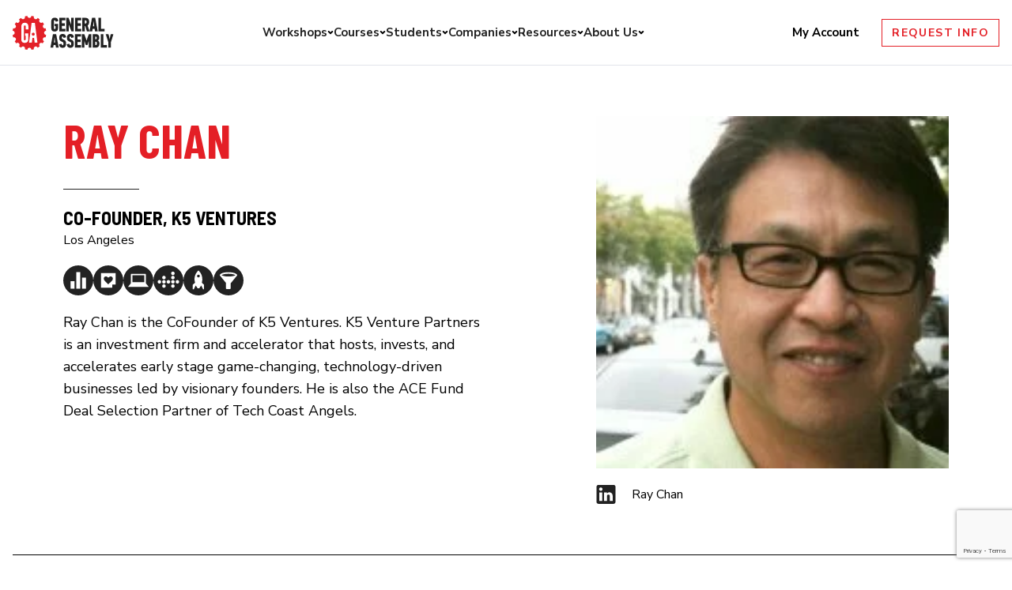

--- FILE ---
content_type: text/html; charset=utf-8
request_url: https://www.google.com/recaptcha/api2/anchor?ar=1&k=6Lev_HEoAAAAAHf7psBpw5EDu7uZsy4wecDOzo_V&co=aHR0cHM6Ly9nZW5lcmFsYXNzZW1iLmx5OjQ0Mw..&hl=en&v=7gg7H51Q-naNfhmCP3_R47ho&size=invisible&anchor-ms=20000&execute-ms=15000&cb=cjq1vv56ige0
body_size: 48056
content:
<!DOCTYPE HTML><html dir="ltr" lang="en"><head><meta http-equiv="Content-Type" content="text/html; charset=UTF-8">
<meta http-equiv="X-UA-Compatible" content="IE=edge">
<title>reCAPTCHA</title>
<style type="text/css">
/* cyrillic-ext */
@font-face {
  font-family: 'Roboto';
  font-style: normal;
  font-weight: 400;
  font-stretch: 100%;
  src: url(//fonts.gstatic.com/s/roboto/v48/KFO7CnqEu92Fr1ME7kSn66aGLdTylUAMa3GUBHMdazTgWw.woff2) format('woff2');
  unicode-range: U+0460-052F, U+1C80-1C8A, U+20B4, U+2DE0-2DFF, U+A640-A69F, U+FE2E-FE2F;
}
/* cyrillic */
@font-face {
  font-family: 'Roboto';
  font-style: normal;
  font-weight: 400;
  font-stretch: 100%;
  src: url(//fonts.gstatic.com/s/roboto/v48/KFO7CnqEu92Fr1ME7kSn66aGLdTylUAMa3iUBHMdazTgWw.woff2) format('woff2');
  unicode-range: U+0301, U+0400-045F, U+0490-0491, U+04B0-04B1, U+2116;
}
/* greek-ext */
@font-face {
  font-family: 'Roboto';
  font-style: normal;
  font-weight: 400;
  font-stretch: 100%;
  src: url(//fonts.gstatic.com/s/roboto/v48/KFO7CnqEu92Fr1ME7kSn66aGLdTylUAMa3CUBHMdazTgWw.woff2) format('woff2');
  unicode-range: U+1F00-1FFF;
}
/* greek */
@font-face {
  font-family: 'Roboto';
  font-style: normal;
  font-weight: 400;
  font-stretch: 100%;
  src: url(//fonts.gstatic.com/s/roboto/v48/KFO7CnqEu92Fr1ME7kSn66aGLdTylUAMa3-UBHMdazTgWw.woff2) format('woff2');
  unicode-range: U+0370-0377, U+037A-037F, U+0384-038A, U+038C, U+038E-03A1, U+03A3-03FF;
}
/* math */
@font-face {
  font-family: 'Roboto';
  font-style: normal;
  font-weight: 400;
  font-stretch: 100%;
  src: url(//fonts.gstatic.com/s/roboto/v48/KFO7CnqEu92Fr1ME7kSn66aGLdTylUAMawCUBHMdazTgWw.woff2) format('woff2');
  unicode-range: U+0302-0303, U+0305, U+0307-0308, U+0310, U+0312, U+0315, U+031A, U+0326-0327, U+032C, U+032F-0330, U+0332-0333, U+0338, U+033A, U+0346, U+034D, U+0391-03A1, U+03A3-03A9, U+03B1-03C9, U+03D1, U+03D5-03D6, U+03F0-03F1, U+03F4-03F5, U+2016-2017, U+2034-2038, U+203C, U+2040, U+2043, U+2047, U+2050, U+2057, U+205F, U+2070-2071, U+2074-208E, U+2090-209C, U+20D0-20DC, U+20E1, U+20E5-20EF, U+2100-2112, U+2114-2115, U+2117-2121, U+2123-214F, U+2190, U+2192, U+2194-21AE, U+21B0-21E5, U+21F1-21F2, U+21F4-2211, U+2213-2214, U+2216-22FF, U+2308-230B, U+2310, U+2319, U+231C-2321, U+2336-237A, U+237C, U+2395, U+239B-23B7, U+23D0, U+23DC-23E1, U+2474-2475, U+25AF, U+25B3, U+25B7, U+25BD, U+25C1, U+25CA, U+25CC, U+25FB, U+266D-266F, U+27C0-27FF, U+2900-2AFF, U+2B0E-2B11, U+2B30-2B4C, U+2BFE, U+3030, U+FF5B, U+FF5D, U+1D400-1D7FF, U+1EE00-1EEFF;
}
/* symbols */
@font-face {
  font-family: 'Roboto';
  font-style: normal;
  font-weight: 400;
  font-stretch: 100%;
  src: url(//fonts.gstatic.com/s/roboto/v48/KFO7CnqEu92Fr1ME7kSn66aGLdTylUAMaxKUBHMdazTgWw.woff2) format('woff2');
  unicode-range: U+0001-000C, U+000E-001F, U+007F-009F, U+20DD-20E0, U+20E2-20E4, U+2150-218F, U+2190, U+2192, U+2194-2199, U+21AF, U+21E6-21F0, U+21F3, U+2218-2219, U+2299, U+22C4-22C6, U+2300-243F, U+2440-244A, U+2460-24FF, U+25A0-27BF, U+2800-28FF, U+2921-2922, U+2981, U+29BF, U+29EB, U+2B00-2BFF, U+4DC0-4DFF, U+FFF9-FFFB, U+10140-1018E, U+10190-1019C, U+101A0, U+101D0-101FD, U+102E0-102FB, U+10E60-10E7E, U+1D2C0-1D2D3, U+1D2E0-1D37F, U+1F000-1F0FF, U+1F100-1F1AD, U+1F1E6-1F1FF, U+1F30D-1F30F, U+1F315, U+1F31C, U+1F31E, U+1F320-1F32C, U+1F336, U+1F378, U+1F37D, U+1F382, U+1F393-1F39F, U+1F3A7-1F3A8, U+1F3AC-1F3AF, U+1F3C2, U+1F3C4-1F3C6, U+1F3CA-1F3CE, U+1F3D4-1F3E0, U+1F3ED, U+1F3F1-1F3F3, U+1F3F5-1F3F7, U+1F408, U+1F415, U+1F41F, U+1F426, U+1F43F, U+1F441-1F442, U+1F444, U+1F446-1F449, U+1F44C-1F44E, U+1F453, U+1F46A, U+1F47D, U+1F4A3, U+1F4B0, U+1F4B3, U+1F4B9, U+1F4BB, U+1F4BF, U+1F4C8-1F4CB, U+1F4D6, U+1F4DA, U+1F4DF, U+1F4E3-1F4E6, U+1F4EA-1F4ED, U+1F4F7, U+1F4F9-1F4FB, U+1F4FD-1F4FE, U+1F503, U+1F507-1F50B, U+1F50D, U+1F512-1F513, U+1F53E-1F54A, U+1F54F-1F5FA, U+1F610, U+1F650-1F67F, U+1F687, U+1F68D, U+1F691, U+1F694, U+1F698, U+1F6AD, U+1F6B2, U+1F6B9-1F6BA, U+1F6BC, U+1F6C6-1F6CF, U+1F6D3-1F6D7, U+1F6E0-1F6EA, U+1F6F0-1F6F3, U+1F6F7-1F6FC, U+1F700-1F7FF, U+1F800-1F80B, U+1F810-1F847, U+1F850-1F859, U+1F860-1F887, U+1F890-1F8AD, U+1F8B0-1F8BB, U+1F8C0-1F8C1, U+1F900-1F90B, U+1F93B, U+1F946, U+1F984, U+1F996, U+1F9E9, U+1FA00-1FA6F, U+1FA70-1FA7C, U+1FA80-1FA89, U+1FA8F-1FAC6, U+1FACE-1FADC, U+1FADF-1FAE9, U+1FAF0-1FAF8, U+1FB00-1FBFF;
}
/* vietnamese */
@font-face {
  font-family: 'Roboto';
  font-style: normal;
  font-weight: 400;
  font-stretch: 100%;
  src: url(//fonts.gstatic.com/s/roboto/v48/KFO7CnqEu92Fr1ME7kSn66aGLdTylUAMa3OUBHMdazTgWw.woff2) format('woff2');
  unicode-range: U+0102-0103, U+0110-0111, U+0128-0129, U+0168-0169, U+01A0-01A1, U+01AF-01B0, U+0300-0301, U+0303-0304, U+0308-0309, U+0323, U+0329, U+1EA0-1EF9, U+20AB;
}
/* latin-ext */
@font-face {
  font-family: 'Roboto';
  font-style: normal;
  font-weight: 400;
  font-stretch: 100%;
  src: url(//fonts.gstatic.com/s/roboto/v48/KFO7CnqEu92Fr1ME7kSn66aGLdTylUAMa3KUBHMdazTgWw.woff2) format('woff2');
  unicode-range: U+0100-02BA, U+02BD-02C5, U+02C7-02CC, U+02CE-02D7, U+02DD-02FF, U+0304, U+0308, U+0329, U+1D00-1DBF, U+1E00-1E9F, U+1EF2-1EFF, U+2020, U+20A0-20AB, U+20AD-20C0, U+2113, U+2C60-2C7F, U+A720-A7FF;
}
/* latin */
@font-face {
  font-family: 'Roboto';
  font-style: normal;
  font-weight: 400;
  font-stretch: 100%;
  src: url(//fonts.gstatic.com/s/roboto/v48/KFO7CnqEu92Fr1ME7kSn66aGLdTylUAMa3yUBHMdazQ.woff2) format('woff2');
  unicode-range: U+0000-00FF, U+0131, U+0152-0153, U+02BB-02BC, U+02C6, U+02DA, U+02DC, U+0304, U+0308, U+0329, U+2000-206F, U+20AC, U+2122, U+2191, U+2193, U+2212, U+2215, U+FEFF, U+FFFD;
}
/* cyrillic-ext */
@font-face {
  font-family: 'Roboto';
  font-style: normal;
  font-weight: 500;
  font-stretch: 100%;
  src: url(//fonts.gstatic.com/s/roboto/v48/KFO7CnqEu92Fr1ME7kSn66aGLdTylUAMa3GUBHMdazTgWw.woff2) format('woff2');
  unicode-range: U+0460-052F, U+1C80-1C8A, U+20B4, U+2DE0-2DFF, U+A640-A69F, U+FE2E-FE2F;
}
/* cyrillic */
@font-face {
  font-family: 'Roboto';
  font-style: normal;
  font-weight: 500;
  font-stretch: 100%;
  src: url(//fonts.gstatic.com/s/roboto/v48/KFO7CnqEu92Fr1ME7kSn66aGLdTylUAMa3iUBHMdazTgWw.woff2) format('woff2');
  unicode-range: U+0301, U+0400-045F, U+0490-0491, U+04B0-04B1, U+2116;
}
/* greek-ext */
@font-face {
  font-family: 'Roboto';
  font-style: normal;
  font-weight: 500;
  font-stretch: 100%;
  src: url(//fonts.gstatic.com/s/roboto/v48/KFO7CnqEu92Fr1ME7kSn66aGLdTylUAMa3CUBHMdazTgWw.woff2) format('woff2');
  unicode-range: U+1F00-1FFF;
}
/* greek */
@font-face {
  font-family: 'Roboto';
  font-style: normal;
  font-weight: 500;
  font-stretch: 100%;
  src: url(//fonts.gstatic.com/s/roboto/v48/KFO7CnqEu92Fr1ME7kSn66aGLdTylUAMa3-UBHMdazTgWw.woff2) format('woff2');
  unicode-range: U+0370-0377, U+037A-037F, U+0384-038A, U+038C, U+038E-03A1, U+03A3-03FF;
}
/* math */
@font-face {
  font-family: 'Roboto';
  font-style: normal;
  font-weight: 500;
  font-stretch: 100%;
  src: url(//fonts.gstatic.com/s/roboto/v48/KFO7CnqEu92Fr1ME7kSn66aGLdTylUAMawCUBHMdazTgWw.woff2) format('woff2');
  unicode-range: U+0302-0303, U+0305, U+0307-0308, U+0310, U+0312, U+0315, U+031A, U+0326-0327, U+032C, U+032F-0330, U+0332-0333, U+0338, U+033A, U+0346, U+034D, U+0391-03A1, U+03A3-03A9, U+03B1-03C9, U+03D1, U+03D5-03D6, U+03F0-03F1, U+03F4-03F5, U+2016-2017, U+2034-2038, U+203C, U+2040, U+2043, U+2047, U+2050, U+2057, U+205F, U+2070-2071, U+2074-208E, U+2090-209C, U+20D0-20DC, U+20E1, U+20E5-20EF, U+2100-2112, U+2114-2115, U+2117-2121, U+2123-214F, U+2190, U+2192, U+2194-21AE, U+21B0-21E5, U+21F1-21F2, U+21F4-2211, U+2213-2214, U+2216-22FF, U+2308-230B, U+2310, U+2319, U+231C-2321, U+2336-237A, U+237C, U+2395, U+239B-23B7, U+23D0, U+23DC-23E1, U+2474-2475, U+25AF, U+25B3, U+25B7, U+25BD, U+25C1, U+25CA, U+25CC, U+25FB, U+266D-266F, U+27C0-27FF, U+2900-2AFF, U+2B0E-2B11, U+2B30-2B4C, U+2BFE, U+3030, U+FF5B, U+FF5D, U+1D400-1D7FF, U+1EE00-1EEFF;
}
/* symbols */
@font-face {
  font-family: 'Roboto';
  font-style: normal;
  font-weight: 500;
  font-stretch: 100%;
  src: url(//fonts.gstatic.com/s/roboto/v48/KFO7CnqEu92Fr1ME7kSn66aGLdTylUAMaxKUBHMdazTgWw.woff2) format('woff2');
  unicode-range: U+0001-000C, U+000E-001F, U+007F-009F, U+20DD-20E0, U+20E2-20E4, U+2150-218F, U+2190, U+2192, U+2194-2199, U+21AF, U+21E6-21F0, U+21F3, U+2218-2219, U+2299, U+22C4-22C6, U+2300-243F, U+2440-244A, U+2460-24FF, U+25A0-27BF, U+2800-28FF, U+2921-2922, U+2981, U+29BF, U+29EB, U+2B00-2BFF, U+4DC0-4DFF, U+FFF9-FFFB, U+10140-1018E, U+10190-1019C, U+101A0, U+101D0-101FD, U+102E0-102FB, U+10E60-10E7E, U+1D2C0-1D2D3, U+1D2E0-1D37F, U+1F000-1F0FF, U+1F100-1F1AD, U+1F1E6-1F1FF, U+1F30D-1F30F, U+1F315, U+1F31C, U+1F31E, U+1F320-1F32C, U+1F336, U+1F378, U+1F37D, U+1F382, U+1F393-1F39F, U+1F3A7-1F3A8, U+1F3AC-1F3AF, U+1F3C2, U+1F3C4-1F3C6, U+1F3CA-1F3CE, U+1F3D4-1F3E0, U+1F3ED, U+1F3F1-1F3F3, U+1F3F5-1F3F7, U+1F408, U+1F415, U+1F41F, U+1F426, U+1F43F, U+1F441-1F442, U+1F444, U+1F446-1F449, U+1F44C-1F44E, U+1F453, U+1F46A, U+1F47D, U+1F4A3, U+1F4B0, U+1F4B3, U+1F4B9, U+1F4BB, U+1F4BF, U+1F4C8-1F4CB, U+1F4D6, U+1F4DA, U+1F4DF, U+1F4E3-1F4E6, U+1F4EA-1F4ED, U+1F4F7, U+1F4F9-1F4FB, U+1F4FD-1F4FE, U+1F503, U+1F507-1F50B, U+1F50D, U+1F512-1F513, U+1F53E-1F54A, U+1F54F-1F5FA, U+1F610, U+1F650-1F67F, U+1F687, U+1F68D, U+1F691, U+1F694, U+1F698, U+1F6AD, U+1F6B2, U+1F6B9-1F6BA, U+1F6BC, U+1F6C6-1F6CF, U+1F6D3-1F6D7, U+1F6E0-1F6EA, U+1F6F0-1F6F3, U+1F6F7-1F6FC, U+1F700-1F7FF, U+1F800-1F80B, U+1F810-1F847, U+1F850-1F859, U+1F860-1F887, U+1F890-1F8AD, U+1F8B0-1F8BB, U+1F8C0-1F8C1, U+1F900-1F90B, U+1F93B, U+1F946, U+1F984, U+1F996, U+1F9E9, U+1FA00-1FA6F, U+1FA70-1FA7C, U+1FA80-1FA89, U+1FA8F-1FAC6, U+1FACE-1FADC, U+1FADF-1FAE9, U+1FAF0-1FAF8, U+1FB00-1FBFF;
}
/* vietnamese */
@font-face {
  font-family: 'Roboto';
  font-style: normal;
  font-weight: 500;
  font-stretch: 100%;
  src: url(//fonts.gstatic.com/s/roboto/v48/KFO7CnqEu92Fr1ME7kSn66aGLdTylUAMa3OUBHMdazTgWw.woff2) format('woff2');
  unicode-range: U+0102-0103, U+0110-0111, U+0128-0129, U+0168-0169, U+01A0-01A1, U+01AF-01B0, U+0300-0301, U+0303-0304, U+0308-0309, U+0323, U+0329, U+1EA0-1EF9, U+20AB;
}
/* latin-ext */
@font-face {
  font-family: 'Roboto';
  font-style: normal;
  font-weight: 500;
  font-stretch: 100%;
  src: url(//fonts.gstatic.com/s/roboto/v48/KFO7CnqEu92Fr1ME7kSn66aGLdTylUAMa3KUBHMdazTgWw.woff2) format('woff2');
  unicode-range: U+0100-02BA, U+02BD-02C5, U+02C7-02CC, U+02CE-02D7, U+02DD-02FF, U+0304, U+0308, U+0329, U+1D00-1DBF, U+1E00-1E9F, U+1EF2-1EFF, U+2020, U+20A0-20AB, U+20AD-20C0, U+2113, U+2C60-2C7F, U+A720-A7FF;
}
/* latin */
@font-face {
  font-family: 'Roboto';
  font-style: normal;
  font-weight: 500;
  font-stretch: 100%;
  src: url(//fonts.gstatic.com/s/roboto/v48/KFO7CnqEu92Fr1ME7kSn66aGLdTylUAMa3yUBHMdazQ.woff2) format('woff2');
  unicode-range: U+0000-00FF, U+0131, U+0152-0153, U+02BB-02BC, U+02C6, U+02DA, U+02DC, U+0304, U+0308, U+0329, U+2000-206F, U+20AC, U+2122, U+2191, U+2193, U+2212, U+2215, U+FEFF, U+FFFD;
}
/* cyrillic-ext */
@font-face {
  font-family: 'Roboto';
  font-style: normal;
  font-weight: 900;
  font-stretch: 100%;
  src: url(//fonts.gstatic.com/s/roboto/v48/KFO7CnqEu92Fr1ME7kSn66aGLdTylUAMa3GUBHMdazTgWw.woff2) format('woff2');
  unicode-range: U+0460-052F, U+1C80-1C8A, U+20B4, U+2DE0-2DFF, U+A640-A69F, U+FE2E-FE2F;
}
/* cyrillic */
@font-face {
  font-family: 'Roboto';
  font-style: normal;
  font-weight: 900;
  font-stretch: 100%;
  src: url(//fonts.gstatic.com/s/roboto/v48/KFO7CnqEu92Fr1ME7kSn66aGLdTylUAMa3iUBHMdazTgWw.woff2) format('woff2');
  unicode-range: U+0301, U+0400-045F, U+0490-0491, U+04B0-04B1, U+2116;
}
/* greek-ext */
@font-face {
  font-family: 'Roboto';
  font-style: normal;
  font-weight: 900;
  font-stretch: 100%;
  src: url(//fonts.gstatic.com/s/roboto/v48/KFO7CnqEu92Fr1ME7kSn66aGLdTylUAMa3CUBHMdazTgWw.woff2) format('woff2');
  unicode-range: U+1F00-1FFF;
}
/* greek */
@font-face {
  font-family: 'Roboto';
  font-style: normal;
  font-weight: 900;
  font-stretch: 100%;
  src: url(//fonts.gstatic.com/s/roboto/v48/KFO7CnqEu92Fr1ME7kSn66aGLdTylUAMa3-UBHMdazTgWw.woff2) format('woff2');
  unicode-range: U+0370-0377, U+037A-037F, U+0384-038A, U+038C, U+038E-03A1, U+03A3-03FF;
}
/* math */
@font-face {
  font-family: 'Roboto';
  font-style: normal;
  font-weight: 900;
  font-stretch: 100%;
  src: url(//fonts.gstatic.com/s/roboto/v48/KFO7CnqEu92Fr1ME7kSn66aGLdTylUAMawCUBHMdazTgWw.woff2) format('woff2');
  unicode-range: U+0302-0303, U+0305, U+0307-0308, U+0310, U+0312, U+0315, U+031A, U+0326-0327, U+032C, U+032F-0330, U+0332-0333, U+0338, U+033A, U+0346, U+034D, U+0391-03A1, U+03A3-03A9, U+03B1-03C9, U+03D1, U+03D5-03D6, U+03F0-03F1, U+03F4-03F5, U+2016-2017, U+2034-2038, U+203C, U+2040, U+2043, U+2047, U+2050, U+2057, U+205F, U+2070-2071, U+2074-208E, U+2090-209C, U+20D0-20DC, U+20E1, U+20E5-20EF, U+2100-2112, U+2114-2115, U+2117-2121, U+2123-214F, U+2190, U+2192, U+2194-21AE, U+21B0-21E5, U+21F1-21F2, U+21F4-2211, U+2213-2214, U+2216-22FF, U+2308-230B, U+2310, U+2319, U+231C-2321, U+2336-237A, U+237C, U+2395, U+239B-23B7, U+23D0, U+23DC-23E1, U+2474-2475, U+25AF, U+25B3, U+25B7, U+25BD, U+25C1, U+25CA, U+25CC, U+25FB, U+266D-266F, U+27C0-27FF, U+2900-2AFF, U+2B0E-2B11, U+2B30-2B4C, U+2BFE, U+3030, U+FF5B, U+FF5D, U+1D400-1D7FF, U+1EE00-1EEFF;
}
/* symbols */
@font-face {
  font-family: 'Roboto';
  font-style: normal;
  font-weight: 900;
  font-stretch: 100%;
  src: url(//fonts.gstatic.com/s/roboto/v48/KFO7CnqEu92Fr1ME7kSn66aGLdTylUAMaxKUBHMdazTgWw.woff2) format('woff2');
  unicode-range: U+0001-000C, U+000E-001F, U+007F-009F, U+20DD-20E0, U+20E2-20E4, U+2150-218F, U+2190, U+2192, U+2194-2199, U+21AF, U+21E6-21F0, U+21F3, U+2218-2219, U+2299, U+22C4-22C6, U+2300-243F, U+2440-244A, U+2460-24FF, U+25A0-27BF, U+2800-28FF, U+2921-2922, U+2981, U+29BF, U+29EB, U+2B00-2BFF, U+4DC0-4DFF, U+FFF9-FFFB, U+10140-1018E, U+10190-1019C, U+101A0, U+101D0-101FD, U+102E0-102FB, U+10E60-10E7E, U+1D2C0-1D2D3, U+1D2E0-1D37F, U+1F000-1F0FF, U+1F100-1F1AD, U+1F1E6-1F1FF, U+1F30D-1F30F, U+1F315, U+1F31C, U+1F31E, U+1F320-1F32C, U+1F336, U+1F378, U+1F37D, U+1F382, U+1F393-1F39F, U+1F3A7-1F3A8, U+1F3AC-1F3AF, U+1F3C2, U+1F3C4-1F3C6, U+1F3CA-1F3CE, U+1F3D4-1F3E0, U+1F3ED, U+1F3F1-1F3F3, U+1F3F5-1F3F7, U+1F408, U+1F415, U+1F41F, U+1F426, U+1F43F, U+1F441-1F442, U+1F444, U+1F446-1F449, U+1F44C-1F44E, U+1F453, U+1F46A, U+1F47D, U+1F4A3, U+1F4B0, U+1F4B3, U+1F4B9, U+1F4BB, U+1F4BF, U+1F4C8-1F4CB, U+1F4D6, U+1F4DA, U+1F4DF, U+1F4E3-1F4E6, U+1F4EA-1F4ED, U+1F4F7, U+1F4F9-1F4FB, U+1F4FD-1F4FE, U+1F503, U+1F507-1F50B, U+1F50D, U+1F512-1F513, U+1F53E-1F54A, U+1F54F-1F5FA, U+1F610, U+1F650-1F67F, U+1F687, U+1F68D, U+1F691, U+1F694, U+1F698, U+1F6AD, U+1F6B2, U+1F6B9-1F6BA, U+1F6BC, U+1F6C6-1F6CF, U+1F6D3-1F6D7, U+1F6E0-1F6EA, U+1F6F0-1F6F3, U+1F6F7-1F6FC, U+1F700-1F7FF, U+1F800-1F80B, U+1F810-1F847, U+1F850-1F859, U+1F860-1F887, U+1F890-1F8AD, U+1F8B0-1F8BB, U+1F8C0-1F8C1, U+1F900-1F90B, U+1F93B, U+1F946, U+1F984, U+1F996, U+1F9E9, U+1FA00-1FA6F, U+1FA70-1FA7C, U+1FA80-1FA89, U+1FA8F-1FAC6, U+1FACE-1FADC, U+1FADF-1FAE9, U+1FAF0-1FAF8, U+1FB00-1FBFF;
}
/* vietnamese */
@font-face {
  font-family: 'Roboto';
  font-style: normal;
  font-weight: 900;
  font-stretch: 100%;
  src: url(//fonts.gstatic.com/s/roboto/v48/KFO7CnqEu92Fr1ME7kSn66aGLdTylUAMa3OUBHMdazTgWw.woff2) format('woff2');
  unicode-range: U+0102-0103, U+0110-0111, U+0128-0129, U+0168-0169, U+01A0-01A1, U+01AF-01B0, U+0300-0301, U+0303-0304, U+0308-0309, U+0323, U+0329, U+1EA0-1EF9, U+20AB;
}
/* latin-ext */
@font-face {
  font-family: 'Roboto';
  font-style: normal;
  font-weight: 900;
  font-stretch: 100%;
  src: url(//fonts.gstatic.com/s/roboto/v48/KFO7CnqEu92Fr1ME7kSn66aGLdTylUAMa3KUBHMdazTgWw.woff2) format('woff2');
  unicode-range: U+0100-02BA, U+02BD-02C5, U+02C7-02CC, U+02CE-02D7, U+02DD-02FF, U+0304, U+0308, U+0329, U+1D00-1DBF, U+1E00-1E9F, U+1EF2-1EFF, U+2020, U+20A0-20AB, U+20AD-20C0, U+2113, U+2C60-2C7F, U+A720-A7FF;
}
/* latin */
@font-face {
  font-family: 'Roboto';
  font-style: normal;
  font-weight: 900;
  font-stretch: 100%;
  src: url(//fonts.gstatic.com/s/roboto/v48/KFO7CnqEu92Fr1ME7kSn66aGLdTylUAMa3yUBHMdazQ.woff2) format('woff2');
  unicode-range: U+0000-00FF, U+0131, U+0152-0153, U+02BB-02BC, U+02C6, U+02DA, U+02DC, U+0304, U+0308, U+0329, U+2000-206F, U+20AC, U+2122, U+2191, U+2193, U+2212, U+2215, U+FEFF, U+FFFD;
}

</style>
<link rel="stylesheet" type="text/css" href="https://www.gstatic.com/recaptcha/releases/7gg7H51Q-naNfhmCP3_R47ho/styles__ltr.css">
<script nonce="gmXJFPsBeKHpw8TdwTe_Fg" type="text/javascript">window['__recaptcha_api'] = 'https://www.google.com/recaptcha/api2/';</script>
<script type="text/javascript" src="https://www.gstatic.com/recaptcha/releases/7gg7H51Q-naNfhmCP3_R47ho/recaptcha__en.js" nonce="gmXJFPsBeKHpw8TdwTe_Fg">
      
    </script></head>
<body><div id="rc-anchor-alert" class="rc-anchor-alert"></div>
<input type="hidden" id="recaptcha-token" value="[base64]">
<script type="text/javascript" nonce="gmXJFPsBeKHpw8TdwTe_Fg">
      recaptcha.anchor.Main.init("[\x22ainput\x22,[\x22bgdata\x22,\x22\x22,\[base64]/[base64]/UltIKytdPWE6KGE8MjA0OD9SW0grK109YT4+NnwxOTI6KChhJjY0NTEyKT09NTUyOTYmJnErMTxoLmxlbmd0aCYmKGguY2hhckNvZGVBdChxKzEpJjY0NTEyKT09NTYzMjA/[base64]/MjU1OlI/[base64]/[base64]/[base64]/[base64]/[base64]/[base64]/[base64]/[base64]/[base64]/[base64]\x22,\[base64]\\u003d\\u003d\x22,\x22wqvDrMKYwpPDnsKDbykwwpB/P8O0wrXDjsKaEMK+HsKGw7Rfw5lFwqHDqkXCr8KJOX4WSFPDuWvCmkQ+Z0FHRnfDsi7Dv1zDnsOhRgY1cMKZwqfDn3vDiBHDrsKqwq7Cs8OPwrhXw59RAWrDtGDCiyDDsTvDsxnCi8OVOMKiWcKew4zDtGkMZmDCqcO3wpRuw6tofyfCvzwvHQZFw7t/FxVVw4ouw4DDjsOJwodjWMKVwqtyN1xfQX7DrMKMEcOfRMOteyV3wqBjA8KNTkJpwrgYw6sPw7TDr8Ojwo0yYDHDtMKQw4TDtSlAH21MccKFG3fDoMKMwrJ3YsKGX0EJGsOGeMOewo0cEnw5bMOWXnzDjS7CmMKKw4jCvcOndMOewpgQw7fDmcKvBC/ClcKCasOpfThMWcOfMnHCozwOw6nDrSHDvmLCuCjDsCbDvkc6wr3DrC3DvsOnNTYrNsKbwpd/[base64]/CiSVLwqYxwpXCk1jDpT1Uw6RRwpTCiVDClcKLV8KKwqjCiDRAwpLDik5uTcKJbE4cw6NIw5Q3w55Bwr9Je8OxKMOvbsOWbcOUGsOAw6XDvHfCoFjCrsKtwpnDqcKFcXrDhCMSwonCjMOnwp3Cl8KLGBF2wo5Two7DvzoFO8Ofw4jCtgELwpxqw6kqRcOFwo/DsmgsZFVPDcKGPcOowoooAsO0UnbDksKEC8OrD8OHwpA2UsOoRMKtw5pHbibCvSnDog14w4VeSUrDr8KeQ8KAwooXe8KAWsKEJkbCucOCWsKXw7PCiMKjJk9owoFJwqfDlHlUwrzDnxxNwp/CisK6HXFVMyMIbcOfDGvCrB55UhheBzTDngHCq8OnJ385w45QIsORLcKjZcO3woJQwq/DulFjPhrCtChxTTVAw5ZLYxrCuMO1IFLCsnNHwoExMyAFw53DpcOCw6XCgsOew51Nw5bCjghmwrHDj8O2w6HCrsOBSShjBMOgTxvCgcKdb8O5LifCoS4uw6/CnMO6w57Dh8K3w5IVcsOKGCHDqsORw6E1w6XDkDnDqsOPcMOTP8ONZsKMQUtYw5JWC8OLB3HDmsOMVCLCvlzDry4/[base64]/DjCZ2w6bCvidTw74uBA3CvcKWw6fDo1XCgitoXcO/YAPDusKEwpTCmMOOwrXCmQw1FcKMwq4RaiPCmcOGwrIWMh12w5/Cr8KOIsOSw7NsXDDDpsKXwo8Dw4Z1E8Kcw4PDqcO0wq7DqMO0fXLDl2ZoImXDs31kGB81RcOnw5N0fcKkQcKuSMOOw7kcUcK5w7gbOMK2WsKtWl4Ew6PCocKFXsOhcjMCdsOGbcOewqrChhIZZgZcw79Nw5fCg8Kow5kPKMOvMsOiw4Eaw7TCq8OUwrxQSMOTOsOaMk/DvsKdw4Qsw4ZLKkpWSMKEwooiw7QQwp8jWcKWwr0Iw6xiYMOZCcORw40mw6XCkHvChcK/w4LDqcOLCjdldcOFUAHChcKCwpY+wpLCosOVOsKDw5HCnMO9wq87bMKjw4g/fxzDmSpYb8K+w4nDk8Osw5U5bnzDoyfCi8OiXk/Diy94XsKXBEfDncO9b8OBQsOtwrRPYsO1w5PClcOOwofDoyhAHRLDrgRLw41jw4YfX8K5wr3CsMKew6onwpXDpSYEw6bCrsKkwqjDhEsIwohvw4NQHsO6w4LCvCHCqVbChcOdAMOOw4PDo8KnF8OxwrDDn8OXwpw+w48VWkrDlMKyECdAwoDCl8KUwp/[base64]/DoELDg8OTw7fDksO/w7ZBwoTCs2c9FMOkw7Z/[base64]/HgdwwrrCiA3DrXUPwoXCujpJwpLDtsK6dlMYL8K1IRVSbHXDpcKkd8KXwpHDhsOnVlIlwqdNRMKPXMOcM8KSJcOKT8KUwrnCqcOmJEHCoC0hw7rCj8KoTcK9w6Bxw5HCv8OEKiJgS8ONw57CrsOsSwwACsO3wpN/wqHDsmnCjMOrwq5cU8KsYMO8OMKYwrPCocOZcWhTw6gTw6AewoDChVTCgcOZNMOIw43Drg4iwoRIwoVCwrNSwoXDpUDCv37ClF1qw4jChcOmwqzDkV7CisO6wqXDqUvDjxvCvT7Dv8KbbUvDjDLDlcOqwp3CtcK/McKNZ8KcFMORMcORw5XCm8O4wqTCk1o7LmJdEm1NbMOULcOLw4/[base64]/[base64]/DncKOw7xjw6YAwoTDjsK3wp5KAQsLH8Kyw5wWwrLCgisnw7N6b8OEw6wOwqUhCsOMdsKew5zDtsK9b8KIwrcuw4fDvMOzLBwaOcKwIDTCosKswol9w7BqwpcEwpLDp8O5YMKsw6jCuMKswpEXRkzDtMKpw4zCgMK5HCRmw6/DtMK/E1TCpcOEwoPDr8OBw4jCpsOsw6kcw57CrcKmPcO2bcO6ORLCk3HCicKmTAnCvsOPwoHDg8KxFEMxHlYiw41nwpRLw6BJwrEEBl7Dl0zDujDDgz8hUcKIGSYmw5IYw5nDnm/Ci8Ocwo52VMKcTyHCgCjClsKEU2/CjX3CrSo8WMOJfFQOfXrDk8O1w4FJwq0UccOSw5bCgWvDqsO6w4glwpnCkCXCpVMyMRrCgAlJYcKvM8OlPcKXL8KxC8KDS3/DocKhP8Oww73DncK/JcK1w5htBSzCsn/DkgXDjMOmw7dxAlPCmGbDnW5Ywqp3w49Fw6dBZkdqwpcKaMONw4dRw7dpW27DjMObw5vDj8Kgwqk+el/DuigtM8OWaMOPw40TwozCpsOTNcO8w4/[base64]/CnBvCr8O2Y8OuAWFBZzMTSUdjw5JFc8KmCMOTw6TCu8Oqw4bDowvDjsK+H2vCpHnCq8OBwpA1FjoZwpAgw5Bawo7CvcO8w6jDnsK9bMOlJn09w5IAwqdWwpwzw4fDgsOYQw3CmMKKbE3Cky3DoyjDtMOzwpHCmsOJcsKGacOYwpg/[base64]/[base64]/w5ccw6gtwowqF8Kow6xoU8Ouwop4wpbDpsKhRX8PeUHDuxlcw5HCisKkC3cCwpx+csOMw6bCowbDrRorw5pSFcO6GcKRASzDrRXDh8OkwpzDk8K2fB07AHNaw5cRw6E5w63CusOaKRDCssKGw6pENx8mwqJ+w5fDhcOkwqc9RMObw4PDlWPDh3Fre8OPw5FHXMKrfE/CncK0wpQuwrTCo8K4QAfDhcOUwpgCwpkrw4bCnDI5ZsKZMzJhRWDCsMKPLwECwrPDj8KiFsOGw5rCsB4LBcOyT8KVw7/Dg2xRB3DCjTESf8O9KMOtw6gIDkPDlsOGL352V1cqSRptAcObIGLDnG/[base64]/w6fDh8OBw4YINMOYw5PDq8OEwqgFKCfCscKHEsKeSh/DqjlCwofDjjvCmyZPwpfCt8KbBsKVWB7ChsKjw5YlL8OPwrHCkS8/wrEVM8OSbsOSw7LDm8OGGsKvwrx5OsOlFMOJEWxZw4zDgQvDtiDDoC7DnV7CvAtLRUcxdmZzwpvDgsORwop9ScK4WcKIw7jDr3XCv8KUwqUgH8KkXkJyw4Rnw6QgKsO/fysWw5UALMKNSMOiQi/CuEFhfsOjC1rDrCtuY8OxdsOFw4xRGcOuWcKhS8OXw4VqYSMRdR7Ck0vClS7Ctnx2KF7DpMKsw6nCo8OZJDDCsT7Ck8OHw4/DqzLDm8Oow59jYzDClUt2GADCqcKsXnRow5jCusKYD39Qa8OySDTDt8KbYUjDtMKiwq1gD2JVMsOJOsKPMAp2PXLDkGXCugYcw4DDgsKtwoxDTybClAtFEMKJwpnCqQzCjyXCgsKPVMOxwq0xNMO0MVRrwr96X8OUdC1sw6rColkORTsEw4/DoRE7wo5kw7MYYV0ODsKiw7hiw7BnUsKow7ocNsKXIcKmNgrDjsODZwoTw4LCgMOgTVsOKzTDksOHw7o1MTZmw6RUwq/CncK6KsO4wrgsw4fDkQTClMKpwrbCusOkVsKYA8Kgw57CgMO+eMK3TMK5wprDmT/DoUfCrk9WMxTDpMOdwq/DgzTCscOOwqlSw63DiF8Aw4PDigI/[base64]/CpATDusK+eC3DpsOPwp0kw7Ahw5Apw4Nge8KVLkphcsKmwoDCsnACw43DhcOEwpFOe8KwDMOpw5RSwrjCtAvDgsK0wpnChsKDw4x/w5jCtMKdY0kNw5nCncKHwo4RXsORSgISw4o+dU/Dr8OWwp5FQsK5RHhLwqTDvnczI0ghH8KOwp/DiQJTw7gZfMKrE8OkwpLDmkjCgy/Cg8ORbMOAZgzClMK2wpnCj08GwqxSw7ASN8KkwrE7VwvCm3EgWB9hVcOBwpXCkzw7UlJMwqzCgcK/CsOnwq3DonvDn2PClsOTwoIsbBl/w5UCOsKhK8Ocw77DpHoeZcK+wrtrbcKiwoHCvwjDjVHCgF0YXcOLw4s4wrFewqZlaFnDrsOLXXouDcOOeUgTwo0IP1/CicKXwpERX8ONwpxmw5vDicKtwposw7zCrBzCusO1wr80w5PDlcKTwrBmwpQJZcK7OMK3GgJVwpXCu8OFw4fDqGjDsDUDwrTDnEMUNcO2AG1xw7cswoITOQLDomVww79YwrHCpMOPwp/[base64]/ZFcWw7fDkRPDusO/UMOZWsKPa8OdwojDjsK5WsOJw7vDucKNdcKywqzDgsKZMDHDgQDDi0LDok9WdREawq7DoQ/Cu8OOw4TCvcO4w7NqCsKKw6hDCTMCwpIsw4MNwqLDs1EDwrvCmhYVBMO6wpHCscK6TlLCjsOPLcOEB8O/aBYoX1TCr8K3ZMK0woVTw4DCogANwoRpw5LCmcK+TGJRcjYHwrjDuyTCuG3Cuw/DrcOaE8KXw4fDgg3DksKWYQLDt0Itw6ohbcO/w67DucOBUMO6wrnCjMOkGGfCqjrCljnCiyjDngM0w40hasO9Q8Kvw6chZsKEwqDCpsKlw7ASD03DncOgGExcDMOWZ8O7SSXChUvCpcOXw7JZOEPCngBNwogbDMOyd1lHwqXChMOlEsKEw6bCvC5fVcKIX3gacsK5fT/DgsK7X3TDjMKuwpZCb8OEw6nDtcOqGnIJexvDtlczO8KUYC7DlMOqwr7CisO+KcKMw4FhRMKGTcOfdTwRIBzCqA5bw7Mpw4HDgsOxA8KCZcO5QyFsdBzDpgUbwq3DukzDsxFra28Nw5x6XsKww69cQgfCkMOWXMK/Q8KfMcKNQnFZYxvCpFnDp8OfIsKFfcOrw4jCphHCk8KsWyQQLFvCgMKlIhInEFEzD8K5w6zDihvCkj7DnB4qw5YDwrvDghjCvDdcWsO2w7fDthvDscKULwDDgyBswpPDrcOcwpJFwrQ1W8Oqwr/DkMOxenJZaxXCvi4IwrQ9wp9cAsKpw7zCtMOmw71ZwqQMXwhGQWDCk8OoOyTDnsK+esKMWWrCisOOw4vCrMONE8Oew4ICaS5IwrPDgMO4AkrCscOEwoPDkcKswpkIKcKXaF0JOkN6LsKaesKPcMOpWCHCmE/[base64]/w5ICwo1Rwqs+w7pRCMKYDAY+wqjDmsOdwovCosK5VB8sworCt8OQw790WiTCgsOmwo4/XsK1fQdKJ8KfJT5xw5d9KMO/LSJOTsOewrByCMKcYjvCinMcw4N9wpTDksOgw53CjnXCqcKlLcK+wrrCtsKseSzCrsOkwofClznCr3UHw4vDpQAFw7lPbyrDkMKGwpXDmhTCiGvCnMKjwpBLw6VQw44mwqdEwr/DqjYcIsOgQMOMw5rCkwtww4B/[base64]/Cr8KBUEfDvMOQwpZ5w6PDqsOVUnjDhHouwrHCpB1hF1YgccKVIcKbHmVKwrvCtVhdw57DnXNmGMOOT0/DpMK5woAIwrsIwp8Vw6fDhcKewq/DvRPCvBFQwqxvVMOKEGHCucOAaMO0IAbDnjclw7PClXvCscO9w7vDvGBBATjCrMKpw4FeecKrwolPwqvDmRDDvxYmw6oVw7UiwoXDvgpjw7FKE8K2cx9ofwnDucOjSy3CpMKmwr5Pw49dw7fCs8Oyw5YvasOZw4cmejvDucKdw7I/wq0EbcOSwr9VMsK9wr3CpHrDgE7CgMOcwpFwIHEMw4RaR8K2S0UNwrk+ScKrwqPCqWJ6KsKtRMKpcMKvP8OcCwTDmHLDsMKrXMKDAlJmw4JfFiPDuMKKwqMxU8KDD8Khw4rDnD/CjjnDjy5JIMKhPMK9wqPDrXHCmT5JcifDgD5hw6FJw4Riw6jCqWjDt8OALh3CiMOSwqpAI8K7wrDDvE3ChsKPwqUnw6FyesO5DMOyMcKzZcKcAsOZe03CqGbCsMOmw4nDiwvChxsDw6EnNFbDrcKAw7zDncKlYg/DrkLDmsOsw4jDv25lccKpwpNbw7jDoCTDpMKlwpYQwr0TJX/DrT8JfR/DisOYZ8OgBMKmwpPDsjICJMONwpoWwrvCpVoXIcOjwp4bw5DCgMKGw4oBwp46JVFEw5Qlb1HCl8KZwp0Vw6bDpQUtwpEdUjxnX1LDvW1jwrzDsMKfacKBP8O9UgLChsK0w6jDq8KGw4VDwpxeGiLCpwrDqBB9wpLDqGs+L0/Dskd6dBwow7jDpcKww6oow6HCisOiOcOnGcKmEMK+GVNwwq7DkT7CvD/DogPCiGbCmsKzBsOiYnIwPVIRPsKFw4Ecw4d8RcO6wqvDmDd+DH8rw43CmEZfJwHCpQBmw7TCvRZZFMK8NcOuwofDnFFVw5sPw47Cn8Kxw5zCrSQRwqRWw6F5wpvDtwJEw60bHysJwrYzFMO/w6fDslsMw4Y5KsO/wrXCnsO3woXCszsgYFRUJVjCoMOgdTHDkUJ9O8OWeMOhwo8EwoPCicO/KxhpZcOeIMOBVcOQw5klwoDDu8OjYcK0EMOjw4tOfT1Mw7UBwqQuUT4UFG/CisO9NFbDkcOgwqPChRXDusKHw5HDtAhLWiEtw4HDr8OJTlcQw4EYKgA4WwDDmBB/[base64]/wpF7PmE1eVHCmMOvw43Dh0nDjkLDsm3CrFcNVE9LSsKXwpLDqmYfQcOaw50GwqvCpMO+wq1IwohMHcOye8KfDRLChcKJw7JNL8KKw75kwrHCgDLDtsKqIA3CrF8oeDnCs8OkesKzw6ofw4DDrMKDw4/CmcO1R8OGwpsLwqrCnzLCjcOowo/DjcOewopCwrhRQUlQwrkHA8OEM8Ofwoodw5HCk8OUw49/Ix3CmsKQw6HDsBzDtcKFJ8Obw6nDo8OUw4jDhsKLw7TDgDo3DmsZPcOaQSbCvS7Cuh8kTEQifMOkwobDi8K5JsOtw4ZuF8KzIMKPwoYwwpZWasKgw4cuwrzDv38SfiACwrfCr2PDscK1O3LCosKPwr4vwrfCmA/Dmi5hw40IN8K1wpEJwqgSc0TCq8Kpw7MJwrjDnyfCg3xLGUXDi8O5Jx5ywognwq0qZBfDmh/DhsKVw7sGw5HDrXEhw4kNwowHFnrCmsKYwrAFwoVSwqgQw5Nnw75Lwpk/bi4VwoDCgwPDm8KOwpDDmBQCEcO4wonCmMOxKwklLQPDlcK4QnPCosO+TsKtwoTCnzNAGsKDw6EvIcOcw7lUEsKWVsKwADF/wq/[base64]/CtMOxwr14wpHCrcO7wozDhcK/H1TDkmnDsG/CvXLDtMKqFUTClncZdMOBw4QbEcOJXcK5w7sgw47DrX/[base64]/[base64]/N8O0KsKSwoHDnT3CnzfDusObwobDgi1Jw4/CmcK4wpQAO8KZRcOhwq3CtSjChSbDoRwHTMKQaG3Dhx4vF8Kuw4cxw7RCRcKzbjQdw6nCpjtnQwAGw4PDpMKyCRfCqMO+wqjDlMOyw40yI3pJwojCrsKSwodHB8Kjw7zDtMKGA8Krw6nCmMK0w6nDr0MoacOhwoBbw7V4BMKJwr/DhcKgHSTCvsOJcnrDncK0PA7DmMOjw7TCvyvDojHCgMKUw55uw5/DgMORdjzCjC/CiybCn8Krwo3DrUrDjkMWwr1mGMObAsO3w6bDkGbDvxbDiWXDjE4sFUMwwrYWw5vCkCAsZsOHIsOZw4drXzAQwp4qckDDqQTDl8OxwrXDpMK9wqsmwo9ZwpBzbsOEwrQLwpLDq8Klw7YGw7DCncK/[base64]/Ykhbw70oF8OZwrvCoEPDi8OTw6TCkBPCscOHf07Dt1/CtCPChkpiJcK0fMKwesOVc8KTw5w6asKuZ3dMwrwWI8OZw5LDpi0iJjxnc1Rhw4HCocOuwqESSMOVY0xLYEFlRsKiC21wEAlrUgJ8wooQZ8Kqw6Emw7/[base64]/CkCRmXMKlQsO+OiPCmsOEKw3DosONQVfDksKjbUPClcKKLSDCvBDDhy/Cjy7DvjPDgQQpwoDCksOgZsK+w7xjwoVtwofCpMKEFHULKBFAwoHDpMKrw5RTw5fDqErCpjMTNFrCqMKVfh7DmcKdW3LDrcKZHE3DmznCqcOABz7DigzDusKCw5p7SMOtW0ldw7QQwpPCpcKKwpRKPAMuwqDDs8KAIMOTwqXDl8Ouw5Z/[base64]/DrcK+w41Ic8OKw5jCpRoVPsOhb8ODBxIZw6NdSDfDlMK5e8KZw4wVbcKta1LDp3XCgcKWwqXCnsK4wrZVI8O2X8K6w5PDlcKSw694w7jDpwvCo8KfwqAtRBhNJDMCwojCt8ObXcOtW8KJETfChgTCisK7w70HwrsDDsOaeT5Nw4fChMKBbHcddw3Dj8K/FGTCnWxkZ8OYMsKDeQkJwpvDlMOnwpHDizBGdMKmw4/CjMK8wqUIw45Mw4t1w7vDo8OuVMOaFsOEw5M2woIYLcKwJ2gBw4rCkx0dw6LCiQMEw6HDsGHDg1w8wqDCvcO0woBXPjbDjMOJwqAJCsOaWsK+wp8kE8O/GGsId3XDosKzXcOnO8O0FR5YVsK9asKUWFNXEDfDpsOAw4ZjTMOhblYaNGRswqbCg8OpVCHDty3DsjPDsS7CssKJwqcvLcOxwrHDiS3Ck8ODZibDnU8wfA8cSMKFZsKWHjTCoQMFw7cOKQ/DvsK9w7HCqsO5BloVwoTDt29dEDHCtsKZw63DtcOqw6vCm8K7w6fDscKmwp1+RUfCj8K7DXg8K8Oqw6Eqw4PDo8KMwqPDlEnDisKCwpPCvcKYwpsPR8KZbVfDt8KzKcKofMKFwq/Dt1Bjwrd4wqUvSMOHAQnDgcKxw6LCp2PDnMOTwo/[base64]/ChnNNN8Kgwr/DqcOtacO6WcKnwr8YKh7CkxbDvmhJfgxobxVzIAEEwq8Bw45QwpjCi8KfAcK3w43Ds3w3EzcLd8KWfwjDvMKpw7bDkMO8bTnCqMO2NV7DoMKdAmnDkw83wo/CiXtjwpHDiwcceRPDs8KnWlo6NCd4wprCt2VGCT9hwr5MN8OWwooIUMKNwpodw489b8OFwpXDi0EawoTDiEXChMOxV1rDoMKiWMODQcKbw5rDvMKKMEM3w5/DgFd2FcKRw6wsSyHDqzI5w5hpG0ZPw7bCoVFFw63Dq8OfUcOrwo7ChDXDv1J/w53CigBrb3xzAlHDkHh9VMKPYlvCi8KiwrNePxxwwptawrgqDwjCiMOjS2tqCGEZwqjDrcOzHhnClVTDoXk0VcOLWsKdwqY2w6TCtMOsw4HCv8Oxw4suE8KWwqpXOMKhw6fCrhPClsO/w6DDgFgdwrDCiArDqHfDnsOOe3rDt2R9w7zCnio9w4LDtcKgw5nDhRXCi8OWw4p8wpHDhE7CkMKkLRslw7bDgCrDkMO2e8KMV8OoNxLDqEJvbsKnb8OqGQvCv8OOw4k2NXzDqGEJRsKBw4/DtcKYH8O+BMOiLMK2w4rCoU3CoDPDs8K0cMKKwo92woTDgB59L1XDng3ConpQUHNBwoPDh1bCpsObciHCnsO8PcK+SsKnMkfCh8K/w6fDksKwEWHCkjnCqzISw63Ci8OQw6zCtMK1w79peQnDoMOhwoh8asO/[base64]/Dv8O4UcKRWMOtesOWwqHDlsOIalHDs0Ytwp8hwpMHw5LCt8KFwqtZwrrCr2sZW1YEw6Qbw6LDsAvCuHphwpXCuwdUAQLDknlyw7bCrDzDtcO4WCVADcO/[base64]/w43CrMKDVMOvL2rDisOXLcKkwoo2ajTDu8OMwqkKVsK3woXDmztNasOlY8KzwoHCscOICDHChsOpBcKCw77Ciy/CvxnDrMKPNjoewoHDrsOROxMVw5o2wrc3JsKZw7FuHsOSwoXDtR3DmisfHsKlw4fCjzhVw7/[base64]/[base64]/DuMOcGsKPwpXDlCFywp5+PRjConXCslYVYcKiDw7Dg2fDs0nDlcO/[base64]/DnHoUw57Dml/DusOmw77CugTDv0vDusKmw5JpJ8OuAsKrw4RbeA3ClHcvN8Kvwrxpwo/DsVfDrVLDmcOhwpXDsWDCicK5wp/DosKLTiVWKcKDw4nCvsOMfDnDu0bCusKZekPCtcKnX8O7wrjDtmTDmMO1w63CtSl/w4Mjw5bCj8Oow63CnUlXOhrCjkHCocKCOcKJGC1lIE4aQ8K2woVzwofCo3Ejw6J5wr59FGR7w5ouOyPCvnzDm1pJwqhRw6TCmMO1JsKlDQFHwrDDqMOaQF5EwqdRw5N8VmfDqMObwoZJccOpwr3Ck2ZgAcKYw6/Ds2R7wppAM8OQQHPChFjCncOsw7hDw7fCp8KnwqTCucKNcm3DrMKewp0/DcOqw63Ds30vwqw2NC8swolYwq3Dg8Otczw4w4p3w6nDgsKfRMKDw5xkw60pA8KbwoYrwpvDiRdGDTBQwrAZw7HDucK/[base64]/w4jCr8KYwq1NPCbDuBPDvsOGw7PCgAvDs8KrECDCnsKkIMKQRcKrwrrClgrCucKcw4vCmi7DvsO8w6PDnsOYw69Aw50TQcO7YifCq8KKwp/ChTnDo8Kaw5XDlgNBDcOLw4nCjivCjybDkcKQU0fDvQLCi8OWTlHCpVAvG8K6woTDghYXVQjDvcKGwr5LVkcYw5nDph3DkB9UIns1w5TCoSRgWTtHaTrCul5Gw6LDsVPCm2/DsMK/wprCn2oywqptNsO/w5TCo8K5wrHDhVklw59EwpXDrsOMB2Ivw47DrcOowqnDgR7CicOAIhBnw79+TBQsw4bDmBpGw6Bbw7E5WsK/dXs5wrYKOMOaw6hWdsKqwoXDs8OZwooTwoHCqsOJSsOFw5/DusOPYsOtTMKNwoYvwpjDgGMRG0zCjDcNHyrDucKewovDqcOAwofCg8Kcwo/[base64]/ChcKbw6VhKsK1wo0hw6DDon3DhcKEwqfCgkIcw4xpwqbCug/[base64]/McOhwrzCnADDmz8UwoxRw7LCl8Kdw7dDSmbCvy9Qw4cEwpHDncKle1ofwrjCmik0GwdOw7fDscKaT8OmwpTDvMO0wp/DmsKPwoMrwrFpPRt5YcO8wo/[base64]/DssKewrbDrsK8w4s1w5DCtxTCpihrw5DCncKteWNmwpo8wqzCl1gnXcOsdMK2ccOjQMK3wrvDni7Dh8OKwqHDg0UoasKqIMOmRnTDshZZXcK8bsOhwpPDrnYpSA/DssOuwq/CmMKPw51MHQ7CmSnCr29cDE58w5teIsOgwrbDqcK9w5zDgcOHw73CtsKTDcK8w5RIMsKTKjgIaXjDvMKXw7x5w5sewq8qPMOMwoDDilIbwqgOOFd9wqwSwqJSI8OaXsOiw5PCo8O7w59rwoXCqMOCwrzDn8OZbAvCoQvCoyxgUipfX0/CsMOLesKFJsKFD8OAEMOvY8OrHcO9w4vDvA8EYMKkQXotw7nCgEPCrMOwwoDCnSTDqTMYw4QzwqrCnVwiwrTDpMK7wrvDj0LDnSXCqD3DhVc0w5bDgVFVCcOwXx3CkcO7IMKfw5/CiTg4e8K6aX7ChznCmA0YwpJMw4jConjDnn7DugnCmGJYFcOaM8KEO8ORXH3DksOxwqxNw4LDiMOWwpDCucKswpLCg8Ouw6nDvcOww4ggVlF0FHzCoMKKNm54wpslw5EiwoHCrE/CqMOlAWbCrxbDn0jCkGthTSvDkTx0UC5ewrF5w7l4QTfDp8OMw5TDuMOvNj9jw45AFMO/w4BCwoFPDsK5w6bCrwEhw7VMwqnDny5Gw7hKwp7DtxjDkEPCi8Ozw6jCqMKbLcOuwpjDk3EHwoo+woR/wrJMfcODw6xOFBJ4Ii/DtErCr8Oww73CghjDoMKRJSnDt8Kkw7PCiMOLwoLCn8KXwrccwpEUwrhpfjBKwoIywpsXwqrDii/CsWRhIDFpwrfDlzcuw4XDo8O/[base64]/JcO5RTHChFtiwp8SWHQhKH3Cm8OBw4VUScKcw7nDqcO2w6JjdQMKOsK/[base64]/w77CpmHCgsOfw6ETw58kwo4RKcKVwp97w4U/w4HDvn1ED8Ksw6Jew7U4wrXCimEeMTzCl8OzVCE3w4nCrsOKwqvCpG7Cr8K0cH0ZLn5xwoMmwpDCuTTCq1w/wqp8YS/DmsKKV8O2IsO6wr/DsMKRwp/Cnw3DqV0Ww77Dj8KhwqRCRcKENkzCr8OUenbDgBwJw59VwroYJwzCsHZyw4TCo8K6wr4uw7QYwqTCo2dCRMKJwqA6w5h8woRvKx/ChnXCqQV6w7zCrsKUw4jCnC8CwpljFy/[base64]/CsCLDksKrw67Cgg3CjHnCrRDCoivDssKTwrpYL8K9EsK3OsOcw5Q+w6Yew4YCw5k0w5M6woppNlN/UsKDwq8nwoPCtVQhQR0pw5TCjnoPw5N/w4QgwrPCucOaw5TCqnNAw6Q+NcK0HcO4VMKPf8KjS1jClAxFbg9SwqLChMOZUsOwFyPDocKBVsO+w5dVwpfCm3fCj8OEwpDCug/[base64]/CsUvCvcO9b8OFfsKzUcKuwqgMJMKRwoEYw5MTw40zbEPDpMK/[base64]/[base64]/Cr8OmwofDmcOTwpHCsi3ChVE4cw8vw4jCr8OlE8KZdk5CcsOdw6pww77DocO6wobDkcKMwonDoMKGCGDCoVZbwrlMwoTDqMKHbgDCkBBXw64Hw4fDjsOMwo/DnnUBwqXCtxMtw7F4KlrDrsKvwr7ClMOUJmQUTVQQwqPCoMOuZVfDrS8Ow7DCj0Afw7PDicO+O0PCuR/[base64]/w6nCo1/DrAzChsKZS8KKJ2gHw4zCgcKbw5YvFiJTwrHDvErCocO6UcKqwopOXjHCjjLCq2lGwoBXXg1gw7xjw67DjcKfEUTDt0fCr8OvTADCpAvCv8O+w7dbwqXDscKuBU7Dr1cZITjDt8OFwpzDvMOIwr9ZTsKgR8Kpwo9AIiooY8Ojwp4+w4R/H3EmJmoZW8OSw4gAYSENUVDCiMK/J8KmwqHDk0TDhsKdYyfCrzrDlHdTK8Oew7Aow7/CocKaw51Sw6FMw48zFXsmc1kNLnXCncKhdMKzAyN8IcOnwqUZb8OLwoN+R8KUAT5iwolQLcOlwqTCvcOtYFVkw5BHwrTCn1HCj8KEw4wkET/Co8Kbw47CrSpCCcK4woLDskPDssKuw5cqw45wJnTChsK6w47DjXzCmsKTd8OhChVbw7XCq3syMz5awqt8w4rDjcO2w5rDrcKgwpnDsnLDn8KJw6EGwocgw69wOsKMw4nCuRPDoBbDjRtfUsKVD8KGHG4Xw6YfVcOswqopw4RlWMOGwpk/[base64]/[base64]/[base64]/ChsOwwpfCg8KpMloUw517EcOJwobDoXEfSsOLXsOxe8OUwo7CrsOEw4rDsn8aUcKzFsOhWjoKwr/CncK1MMKcZsKgPVIcw6DClyEQIBQTwpfCnR7DgMKAw4/Dl1bCnMONARbCnMK6NMKTwpnCr3BBesKtMcO5XcKgCMOHw7DCkF3CksKIYz8owp9jGcOkEnRZJsK/[base64]/Dq8OSHMOOV8OvwosrKcKWwpJjw7B6wrhiwoV/OcOfw7nCjyPCvMKhdTknPcOGwq3DlA0OwoVQZcKlJMOFRyjCgXBED13ClDk8w5A8ZcOtBsKjw4fCqi7Cgz3Cp8KWScOlwr3Ci2LCqU3Ds0rCpjoaL8Kcwq/[base64]/Dg3w4F1TDjTwzwokwByjCi8OuwrTCuzlrw6p9w5zCh8KAwofCmXjCl8OKwoIrwr/CoMOFRMOCLjUsw4I0X8KXa8KPZgIYdcKcwrvCuBPDiH4Lw4NDD8K5w7fCkcOcw7MeX8OLw5DDnm/Cum1Jbkw2wrxyDEHDs8K7w4FgbwZWRAYww45Swq8WEMKqGAF2wrw6w71RdSbCpsOdwrd2w4bDohtyXMOLN3h9asK9w5LDhsOOEsKFIcOXT8Kkw68zMm8UwqJPISvCvSrCocKjw4IHwoRwwosLOxTCisKwd0wTwp/DhcOYwqk0wovDnMOnw7xYfyIiw50Bw4zDuMKVTMOjwpdsV8Ojw6xqN8Omw4gXABnCvhjCo2TCpMKCd8OBw5PDjBRew7YIw7USwohewrdow5tiwp0nwr/CtDPCsTvCmy3CtltHwrZDbMKYwqdAdBBSGSMiw4x8wqkHwqnCsERcZ8KMcsKuf8Oew6PDgUpOFsOywpbCjsK8w5LCpsK8w5PDuSJnwpw/MhfCmcKJw58aIMKYZEE6woU2bcO0wrHCiXYWwrrCqEbDnsOcw4dNFjXDpsK0wqY/Gj3DqsKXN8KVcMKyw4YGw6lgGlfDksK4fcKxJsK1KmzCsHsOw7TCjcOFOWTCo0HCjAlfwqzCgw4fKsOAIMObwqLCo3kswpHDknXDqGPCrE7Dt1TCmjHDgMKPwp8mWcKIekDDnC/Du8OPdMORdFLDpl/[base64]/CnkzChMOeG8KZwrPDrsO3w6zCtAfDm8O9wohlA8OXCnBSMcKgDl3DlEMaA8OiccKNwothe8OUwpbCkBUJKEMjw7wpwpXDvsKNwpHCscK+FT5VUMKsw7Y9w4XCrlJhcMKpw4vCr8OwJSEHSsOqw6AFwprCssOPPlvDq07CgMKgw4Nfw57DpcKZf8K5MQvDsMOtHm/[base64]/w4LDpWx5wrUWwqTDvljDlzvCi8OcwrPDjhtGVsOiwoPCjS/DgAdqw6Qnwo/DgcOYUiNxw51awqfDjMOBwoJTH3LCkMOIGsOPO8KLKGocbh8QHMOhw6sqEUnCrcKRRcKJQMKWwrbCmMO1wpdpO8KaVcOHJUViKMKCesOARcKHw4JOAMOIwo/DqsO9IGrDikPDjMOWFcKBw5Ahw6bDicO0w6PCgcKyF0PDm8OoD1LDrMKtwprCpMKsWkvCrcOxLMK7wrFzwrrDgcKfTBnCv0Z5ZcKRw5rCowbDpDp6bnDDgMOYQ1nCnF/ClMOPJAYmUk3Dnx7Ci8KyWA3Du3nCuMOxSsOxw4UNwqbDu8OPw5Ijw5DDqlJmw7vCk0/CmgrDssKJw7IUUgLCj8K2w6PDmgvDpsKpJcOnwrcnf8OAAWLDocKvw43DiB/Drkxvw4I9PFBkSkQmwp9FwqjCsmQIR8K5w5pKWcKXw4fCs8OYwrfDmRNIwqsKw6wRw7FoQT3DmC5PIsKtwojCmAbDmhp4M0nCpcOyG8OOw5/DiGnCr3Ruw6MQwqPCpG3DuAXCm8O0O8OWwq8eLW/[base64]/DhcOUecK/w7rDm8O/[base64]/w58sEMOWwpzCvsO/[base64]/CqSPChS95w40/wq/Ckw/Ck0LDiVTDgsKJBsK3w60QbcOyG0nDoMKYw6fDsWoEFsOSwp/DuVzCmn1cE8KccXjDosK1blHDqSnCm8OiDcOXw7dnFynDqCLCjg4Yw5HDvGTCi8Oow7MJTBJ1Hip+BCshFMOiw6wJcTnDicOmw5nDosOVw6rCkkfDh8Kew4jDisOGwqo8QXTDunIiw6DDucOtI8O5w5DDvTjCu0caw7wPwpY1W8OgwofChMOhSzAxEj/DjWlRwpfDvMOiw5olb2fDpGUOw7ptaMOPwp/[base64]/w6oFwptDQTrDusKaN1jCnzZjwqxrbsOcw6zCn8KZw6zDuMOzw4A3wrACw7TDjsKtKMK4wqjDrlx9FDTCg8OOwpVxw5Y/w4gYwprCngQ/XDBSBkhtRcOnLsOcEcKJwq7Cs8KvR8OXw5hkwqlDw6sqECjCrDQ0UgDCqDDCrMKLw7TCtlBPGMOXwrbCkMKqacOCw4fCghJHw5DChUoHw6JrHcKaCQDCgypNTsOaEcKIQMKWw54rwokpfMO4w4fCnMO/TlTDpMKZw57ChMKWw7NfwosJfEwZwovDm2cLEMKVWsKpcMOYw4swdRXCuUkjH0kZwojCmsKvw75BUsKJaA8XJhwUWMOfFiY+JcKydMOlEl8yY8K0w4DCgMO8wofCv8KlSxjDlsKJwrHCtQk1w413wofDhBvDpWDDk8OowpbClQc/[base64]/DtcOyw5bCpMOpN3nCkVnCg8OyecKZw4Zkwr/ChsOKw5pQw7ZbfjIVw4TDiMOQA8KXw7VHwpfDjH7CiAjCsMObw6/[base64]/wrfCqMKHF3jDlhU7bWfCn8OJMcOww5NawrDDucOveCB2DcOEI1dObcO5WVbDrz8pw6/CjWlwwrTChA/ClxAYwqUNwo3DkMO8wpHCvh49McOoYMKNdw0GRH/Dqh7CkcKJwpfDpG5gw4LDssOvXsKFPcKVfsKZwo7DnGvDsMKVwpwzw6syw4rCqT3Cr2cVOMOvw77CpsKDwooXRsORwqbCucOJOBTDqCvDiCLDnQ02dlDDtsKbwo5MKlHDglZ9J184wpVzw43CtRpbacOmw4RQZsK/ahoow7o+TMKxw6Ecwp8HO2hib8OwwrVjeULDqMKSEsKRw7sNG8OjwokkL2zDkX/CiAXCtCDDjGtMw4ZzXsKTwr8Fw5o3SVbCjMOZK8Kkw6bClX/[base64]/[base64]/[base64]/CnTIVHBw6w7FSw53ChMOycR5Aw5gBaE0UQVIOQjzDocKlwqrDimzDrA9kPBZNw7DDgjbDqDzCmMOkH2PDicO0UAfCiMOHE2wOUi9yJylpAEbCojUTwoocwo0hGMOxWcKQwqnDtBpqEMOaSEfCucK8wqvCtsKswo7DksKowpfCqDPDjcKHJ8KEwolqw4LCnUvDtV/DqXoHw54bX8O5T3/DksKZwrtSUcKiRR7CmCtFw6DDp8OYEMK3woYwWcOsw6UGI8Oiw69jVsKcIcO6PQQywqvCvznDt8OIc8K0wq3CrcKnwqRJw5jDqFvCgcOYw5vCgQbDtsK3wqVuw6zDkUBJw6AjMFTDgMOFwobCiwxPcMOaY8O0HBhYfGDDi8Kbwr/[base64]/YkfCjcOUwp5VLMOKw6XCu8KDGsKAw7ZHZW/DhQMsworDkibDv8KhMMO+Cg5iw4DChS02w7dHTMOqEmrDscK7w585wonDqcK4fsOmw600H8KdOcOdw5I9w7kNw4bCgcOvwqEhw4DCj8KlwqPDgsKcMcOxw7YXV3M\\u003d\x22],null,[\x22conf\x22,null,\x226Lev_HEoAAAAAHf7psBpw5EDu7uZsy4wecDOzo_V\x22,0,null,null,null,1,[21,125,63,73,95,87,41,43,42,83,102,105,109,121],[-1442069,263],0,null,null,null,null,0,null,0,null,700,1,null,0,\[base64]/tzcYADoGZWF6dTZkEg4Iiv2INxgAOgVNZklJNBoZCAMSFR0U8JfjNw7/vqUGGcSdCRmc4owCGQ\\u003d\\u003d\x22,0,0,null,null,1,null,0,0],\x22https://generalassemb.ly:443\x22,null,[3,1,1],null,null,null,1,3600,[\x22https://www.google.com/intl/en/policies/privacy/\x22,\x22https://www.google.com/intl/en/policies/terms/\x22],\x22y2NdGqlnBYS7uyO2C4X0Tw+gmsrVwB9k3h3p2X1JLgw\\u003d\x22,1,0,null,1,1766091150551,0,0,[37,56,23,125],null,[228,189],\x22RC-E7IeBH1BnxehZw\x22,null,null,null,null,null,\x220dAFcWeA76Zz2grNCoedYU1WkLBZdrStmbb-xY0KzRI5YjMEpbTXU_BdKznA5Pk8jjrGlst8UJLOMWfGj8rPre-iG18XbwCSIR5w\x22,1766173950587]");
    </script></body></html>

--- FILE ---
content_type: image/svg+xml
request_url: https://ga-core-production-herokuapp-com.global.ssl.fastly.net/assets/shared/topic-icons/icon-coding-682dddd03938957e22e115118066a3dbf1e6b5e9aee46f379c9dfd5606b37acd.svg
body_size: 456
content:
<svg version="1.1" xmlns="http://www.w3.org/2000/svg" xmlns:xlink="http://www.w3.org/1999/xlink" width="32" height="32" viewBox="0 0 32 32"><path fill="#222222" d="M16 0c-8.836 0-16 7.164-16 16s7.164 16 16 16 16-7.164 16-16-7.164-16-16-16zM4.905 23.012l3.174-4h0.008v-0.001l0-9.507c0-0.284 0.232-0.515 0.513-0.515h14.824c0.283 0 0.515 0.232 0.515 0.515v9.507c0 0.001 0 0.001 0 0.001h0.005l3.176 4h-22.214zM9.629 10.532h12.767v7.451h-12.767z"></path></svg>


--- FILE ---
content_type: application/javascript
request_url: https://ga-core-production-herokuapp-com.global.ssl.fastly.net/packs/js/9-cc852c5bb88157a42eea.chunk.js
body_size: 7750
content:
(window.webpackJsonp=window.webpackJsonp||[]).push([[9,4],[function(t,e,n){t.exports=n(2)},function(t,e,n){"use strict";e.a=function(t){t.querySelectorAll(".js-form-field").forEach((function(t){var e=t.getAttribute("data-selector"),n=t.querySelector("label"),r=t.querySelector(e);r.addEventListener("focus",(function(){n.classList.remove("translate-y-2.5"),n.classList.add("text-sm")})),r.addEventListener("blur",(function(){""===r.value?(n.classList.add("translate-y-2.5"),n.classList.remove("text-sm")):(n.classList.remove("translate-y-2.5"),n.classList.add("text-sm"))})),(r.value.length||"SELECT"===r.nodeName||"tel"===r.type)&&(n.classList.remove("translate-y-2.5"),n.classList.add("text-sm"))}))}},function(t,e,n){var r=function(t){"use strict";var e,n=Object.prototype,r=n.hasOwnProperty,i="function"===typeof Symbol?Symbol:{},o=i.iterator||"@@iterator",a=i.asyncIterator||"@@asyncIterator",c=i.toStringTag||"@@toStringTag";function u(t,e,n){return Object.defineProperty(t,e,{value:n,enumerable:!0,configurable:!0,writable:!0}),t[e]}try{u({},"")}catch(q){u=function(t,e,n){return t[e]=n}}function s(t,e,n,r){var i=e&&e.prototype instanceof y?e:y,o=Object.create(i.prototype),a=new _(r||[]);return o._invoke=function(t,e,n){var r=d;return function(i,o){if(r===h)throw new Error("Generator is already running");if(r===p){if("throw"===i)throw o;return k()}for(n.method=i,n.arg=o;;){var a=n.delegate;if(a){var c=x(a,n);if(c){if(c===v)continue;return c}}if("next"===n.method)n.sent=n._sent=n.arg;else if("throw"===n.method){if(r===d)throw r=p,n.arg;n.dispatchException(n.arg)}else"return"===n.method&&n.abrupt("return",n.arg);r=h;var u=l(t,e,n);if("normal"===u.type){if(r=n.done?p:f,u.arg===v)continue;return{value:u.arg,done:n.done}}"throw"===u.type&&(r=p,n.method="throw",n.arg=u.arg)}}}(t,n,a),o}function l(t,e,n){try{return{type:"normal",arg:t.call(e,n)}}catch(q){return{type:"throw",arg:q}}}t.wrap=s;var d="suspendedStart",f="suspendedYield",h="executing",p="completed",v={};function y(){}function m(){}function b(){}var g={};g[o]=function(){return this};var w=Object.getPrototypeOf,E=w&&w(w(C([])));E&&E!==n&&r.call(E,o)&&(g=E);var S=b.prototype=y.prototype=Object.create(g);function L(t){["next","throw","return"].forEach((function(e){u(t,e,(function(t){return this._invoke(e,t)}))}))}function O(t,e){function n(i,o,a,c){var u=l(t[i],t,o);if("throw"!==u.type){var s=u.arg,d=s.value;return d&&"object"===typeof d&&r.call(d,"__await")?e.resolve(d.__await).then((function(t){n("next",t,a,c)}),(function(t){n("throw",t,a,c)})):e.resolve(d).then((function(t){s.value=t,a(s)}),(function(t){return n("throw",t,a,c)}))}c(u.arg)}var i;this._invoke=function(t,r){function o(){return new e((function(e,i){n(t,r,e,i)}))}return i=i?i.then(o,o):o()}}function x(t,n){var r=t.iterator[n.method];if(r===e){if(n.delegate=null,"throw"===n.method){if(t.iterator.return&&(n.method="return",n.arg=e,x(t,n),"throw"===n.method))return v;n.method="throw",n.arg=new TypeError("The iterator does not provide a 'throw' method")}return v}var i=l(r,t.iterator,n.arg);if("throw"===i.type)return n.method="throw",n.arg=i.arg,n.delegate=null,v;var o=i.arg;return o?o.done?(n[t.resultName]=o.value,n.next=t.nextLoc,"return"!==n.method&&(n.method="next",n.arg=e),n.delegate=null,v):o:(n.method="throw",n.arg=new TypeError("iterator result is not an object"),n.delegate=null,v)}function P(t){var e={tryLoc:t[0]};1 in t&&(e.catchLoc=t[1]),2 in t&&(e.finallyLoc=t[2],e.afterLoc=t[3]),this.tryEntries.push(e)}function j(t){var e=t.completion||{};e.type="normal",delete e.arg,t.completion=e}function _(t){this.tryEntries=[{tryLoc:"root"}],t.forEach(P,this),this.reset(!0)}function C(t){if(t){var n=t[o];if(n)return n.call(t);if("function"===typeof t.next)return t;if(!isNaN(t.length)){var i=-1,a=function n(){for(;++i<t.length;)if(r.call(t,i))return n.value=t[i],n.done=!1,n;return n.value=e,n.done=!0,n};return a.next=a}}return{next:k}}function k(){return{value:e,done:!0}}return m.prototype=S.constructor=b,b.constructor=m,m.displayName=u(b,c,"GeneratorFunction"),t.isGeneratorFunction=function(t){var e="function"===typeof t&&t.constructor;return!!e&&(e===m||"GeneratorFunction"===(e.displayName||e.name))},t.mark=function(t){return Object.setPrototypeOf?Object.setPrototypeOf(t,b):(t.__proto__=b,u(t,c,"GeneratorFunction")),t.prototype=Object.create(S),t},t.awrap=function(t){return{__await:t}},L(O.prototype),O.prototype[a]=function(){return this},t.AsyncIterator=O,t.async=function(e,n,r,i,o){void 0===o&&(o=Promise);var a=new O(s(e,n,r,i),o);return t.isGeneratorFunction(n)?a:a.next().then((function(t){return t.done?t.value:a.next()}))},L(S),u(S,c,"Generator"),S[o]=function(){return this},S.toString=function(){return"[object Generator]"},t.keys=function(t){var e=[];for(var n in t)e.push(n);return e.reverse(),function n(){for(;e.length;){var r=e.pop();if(r in t)return n.value=r,n.done=!1,n}return n.done=!0,n}},t.values=C,_.prototype={constructor:_,reset:function(t){if(this.prev=0,this.next=0,this.sent=this._sent=e,this.done=!1,this.delegate=null,this.method="next",this.arg=e,this.tryEntries.forEach(j),!t)for(var n in this)"t"===n.charAt(0)&&r.call(this,n)&&!isNaN(+n.slice(1))&&(this[n]=e)},stop:function(){this.done=!0;var t=this.tryEntries[0].completion;if("throw"===t.type)throw t.arg;return this.rval},dispatchException:function(t){if(this.done)throw t;var n=this;function i(r,i){return c.type="throw",c.arg=t,n.next=r,i&&(n.method="next",n.arg=e),!!i}for(var o=this.tryEntries.length-1;o>=0;--o){var a=this.tryEntries[o],c=a.completion;if("root"===a.tryLoc)return i("end");if(a.tryLoc<=this.prev){var u=r.call(a,"catchLoc"),s=r.call(a,"finallyLoc");if(u&&s){if(this.prev<a.catchLoc)return i(a.catchLoc,!0);if(this.prev<a.finallyLoc)return i(a.finallyLoc)}else if(u){if(this.prev<a.catchLoc)return i(a.catchLoc,!0)}else{if(!s)throw new Error("try statement without catch or finally");if(this.prev<a.finallyLoc)return i(a.finallyLoc)}}}},abrupt:function(t,e){for(var n=this.tryEntries.length-1;n>=0;--n){var i=this.tryEntries[n];if(i.tryLoc<=this.prev&&r.call(i,"finallyLoc")&&this.prev<i.finallyLoc){var o=i;break}}o&&("break"===t||"continue"===t)&&o.tryLoc<=e&&e<=o.finallyLoc&&(o=null);var a=o?o.completion:{};return a.type=t,a.arg=e,o?(this.method="next",this.next=o.finallyLoc,v):this.complete(a)},complete:function(t,e){if("throw"===t.type)throw t.arg;return"break"===t.type||"continue"===t.type?this.next=t.arg:"return"===t.type?(this.rval=this.arg=t.arg,this.method="return",this.next="end"):"normal"===t.type&&e&&(this.next=e),v},finish:function(t){for(var e=this.tryEntries.length-1;e>=0;--e){var n=this.tryEntries[e];if(n.finallyLoc===t)return this.complete(n.completion,n.afterLoc),j(n),v}},catch:function(t){for(var e=this.tryEntries.length-1;e>=0;--e){var n=this.tryEntries[e];if(n.tryLoc===t){var r=n.completion;if("throw"===r.type){var i=r.arg;j(n)}return i}}throw new Error("illegal catch attempt")},delegateYield:function(t,n,r){return this.delegate={iterator:C(t),resultName:n,nextLoc:r},"next"===this.method&&(this.arg=e),v}},t}(t.exports);try{regeneratorRuntime=r}catch(i){Function("r","regeneratorRuntime = r")(r)}},,,,,function(t,e,n){"use strict";n.r(e);var r=n(0),i=n.n(r);function o(t,e){for(var n=0;n<e.length;n++){var r=e[n];r.enumerable=r.enumerable||!1,r.configurable=!0,"value"in r&&(r.writable=!0),Object.defineProperty(t,r.key,r)}}function a(t,e,n){return e&&o(t.prototype,e),n&&o(t,n),Object.defineProperty(t,"prototype",{writable:!1}),t}var c=a((function t(){var e=this;!function(t,e){if(!(t instanceof e))throw new TypeError("Cannot call a class as a function")}(this,t),this.configure=function(t){return new Promise((function(n,r){braintree.client.create({authorization:t.authorization},(function(r,i){e.braintreeClient=i,Promise.all([e.createHostedFields(t.hostedFields,t.hostedFieldsEventHandlerFactory),e.createVault(t.enableVault),e.createThreeDSecure(t.enableThreeDSecure),e.createDataCollector()]).then((function(t){e.braintreeHostedFields=t[0],e.braintreeVault=t[1],e.braintreeThreeDSecure=t[2],e.braintreeDataCollector=t[3],n(e)}))}))}))},this.createDataCollector=function(){return braintree.dataCollector.create({client:e.braintreeClient})},this.createHostedFields=function(t,n){return new Promise((function(r,i){braintree.hostedFields.create({client:e.braintreeClient,styles:{input:{"font-family":"Circular, Helvetica, Arial, sans-serif","font-size":"20px","line-height":"40px",color:"#222"}},fields:t},(function(t,e){var i=n(e);e.on("validityChange",i),e.on("blur",i),r(e)}))}))},this.createVault=function(t){return new Promise((function(n,r){if(!t)return n(null);braintree.vaultManager.create({client:e.braintreeClient},(function(t,e){return n(e)}))}))},this.createThreeDSecure=function(t){return new Promise((function(n,r){if(!t)return n(null);braintree.threeDSecure.create({client:e.braintreeClient,version:2},(function(t,e){return n(e)}))}))},this.fetchSavedPaymentMethods=function(){return new Promise((function(t,n){if(!e.braintreeVault)return t([]);e.braintreeVault.fetchPaymentMethods((function(e,n){return t(n)}))}))}}));function u(t,e){for(var n=0;n<e.length;n++){var r=e[n];r.enumerable=r.enumerable||!1,r.configurable=!0,"value"in r&&(r.writable=!0),Object.defineProperty(t,r.key,r)}}function s(t,e,n){return e&&u(t.prototype,e),n&&u(t,n),Object.defineProperty(t,"prototype",{writable:!1}),t}function l(t,e){if(!(t instanceof e))throw new TypeError("Cannot call a class as a function")}function d(t,e){if(e&&("object"===typeof e||"function"===typeof e))return e;if(void 0!==e)throw new TypeError("Derived constructors may only return object or undefined");return function(t){if(void 0===t)throw new ReferenceError("this hasn't been initialised - super() hasn't been called");return t}(t)}function f(t){var e="function"===typeof Map?new Map:void 0;return f=function(t){if(null===t||(n=t,-1===Function.toString.call(n).indexOf("[native code]")))return t;var n;if("function"!==typeof t)throw new TypeError("Super expression must either be null or a function");if("undefined"!==typeof e){if(e.has(t))return e.get(t);e.set(t,r)}function r(){return h(t,arguments,y(this).constructor)}return r.prototype=Object.create(t.prototype,{constructor:{value:r,enumerable:!1,writable:!0,configurable:!0}}),v(r,t)},f(t)}function h(t,e,n){return h=p()?Reflect.construct:function(t,e,n){var r=[null];r.push.apply(r,e);var i=new(Function.bind.apply(t,r));return n&&v(i,n.prototype),i},h.apply(null,arguments)}function p(){if("undefined"===typeof Reflect||!Reflect.construct)return!1;if(Reflect.construct.sham)return!1;if("function"===typeof Proxy)return!0;try{return Boolean.prototype.valueOf.call(Reflect.construct(Boolean,[],(function(){}))),!0}catch(t){return!1}}function v(t,e){return v=Object.setPrototypeOf||function(t,e){return t.__proto__=e,t},v(t,e)}function y(t){return y=Object.setPrototypeOf?Object.getPrototypeOf:function(t){return t.__proto__||Object.getPrototypeOf(t)},y(t)}var m=function(t){!function(t,e){if("function"!==typeof e&&null!==e)throw new TypeError("Super expression must either be null or a function");t.prototype=Object.create(e&&e.prototype,{constructor:{value:t,writable:!0,configurable:!0}}),Object.defineProperty(t,"prototype",{writable:!1}),e&&v(t,e)}(i,t);var e,n,r=(e=i,n=p(),function(){var t,r=y(e);if(n){var i=y(this).constructor;t=Reflect.construct(r,arguments,i)}else t=r.apply(this,arguments);return d(this,t)});function i(){return l(this,i),r.apply(this,arguments)}return s(i)}(f(Error)),b=s((function t(){l(this,t)}));function g(t,e){for(var n=0;n<e.length;n++){var r=e[n];r.enumerable=r.enumerable||!1,r.configurable=!0,"value"in r&&(r.writable=!0),Object.defineProperty(t,r.key,r)}}function w(t,e,n){return e&&g(t.prototype,e),n&&g(t,n),Object.defineProperty(t,"prototype",{writable:!1}),t}b.discount=function(t,e){return fetch("/tickets/payments/discount.json?code=".concat(t,"&quantity=").concat(e)).then((function(t){if(t.ok)return t.json();throw new m}))};var E=w((function t(){!function(t,e){if(!(t instanceof e))throw new TypeError("Cannot call a class as a function")}(this,t)}));E.getSubdivisions=function(t){return fetch("/tickets/countries/".concat(t,"/subdivisions")).then((function(t){return t.json()}))};var S=n(1);function L(t,e){return function(t){if(Array.isArray(t))return t}(t)||function(t,e){var n=null==t?null:"undefined"!==typeof Symbol&&t[Symbol.iterator]||t["@@iterator"];if(null==n)return;var r,i,o=[],a=!0,c=!1;try{for(n=n.call(t);!(a=(r=n.next()).done)&&(o.push(r.value),!e||o.length!==e);a=!0);}catch(u){c=!0,i=u}finally{try{a||null==n.return||n.return()}finally{if(c)throw i}}return o}(t,e)||function(t,e){if(!t)return;if("string"===typeof t)return O(t,e);var n=Object.prototype.toString.call(t).slice(8,-1);"Object"===n&&t.constructor&&(n=t.constructor.name);if("Map"===n||"Set"===n)return Array.from(t);if("Arguments"===n||/^(?:Ui|I)nt(?:8|16|32)(?:Clamped)?Array$/.test(n))return O(t,e)}(t,e)||function(){throw new TypeError("Invalid attempt to destructure non-iterable instance.\nIn order to be iterable, non-array objects must have a [Symbol.iterator]() method.")}()}function O(t,e){(null==e||e>t.length)&&(e=t.length);for(var n=0,r=new Array(e);n<e;n++)r[n]=t[n];return r}function x(t,e,n,r,i,o,a){try{var c=t[o](a),u=c.value}catch(s){return void n(s)}c.done?e(u):Promise.resolve(u).then(r,i)}function P(t){return function(){var e=this,n=arguments;return new Promise((function(r,i){var o=t.apply(e,n);function a(t){x(o,r,i,a,c,"next",t)}function c(t){x(o,r,i,a,c,"throw",t)}a(void 0)}))}}function j(t,e){if(!Object.prototype.hasOwnProperty.call(t,e))throw new TypeError("attempted to use private field on non-instance");return t}var _=0;function C(t){return"__private_"+_+++"_"+t}function k(t,e){for(var n=0;n<e.length;n++){var r=e[n];r.enumerable=r.enumerable||!1,r.configurable=!0,"value"in r&&(r.writable=!0),Object.defineProperty(t,r.key,r)}}function q(t,e,n){return e&&k(t.prototype,e),n&&k(t,n),Object.defineProperty(t,"prototype",{writable:!1}),t}function I(t,e){if(!(t instanceof e))throw new TypeError("Cannot call a class as a function")}function V(t,e){var n=Object.keys(t);if(Object.getOwnPropertySymbols){var r=Object.getOwnPropertySymbols(t);e&&(r=r.filter((function(e){return Object.getOwnPropertyDescriptor(t,e).enumerable}))),n.push.apply(n,r)}return n}function F(t){for(var e=1;e<arguments.length;e++){var n=null!=arguments[e]?arguments[e]:{};e%2?V(Object(n),!0).forEach((function(e){T(t,e,n[e])})):Object.getOwnPropertyDescriptors?Object.defineProperties(t,Object.getOwnPropertyDescriptors(n)):V(Object(n)).forEach((function(e){Object.defineProperty(t,e,Object.getOwnPropertyDescriptor(n,e))}))}return t}function T(t,e,n){return e in t?Object.defineProperty(t,e,{value:n,enumerable:!0,configurable:!0,writable:!0}):t[e]=n,t}var M=function(t){var e=t;return{get:function(){return e},set:function(t){e=F(F({},e),t),document.dispatchEvent(new CustomEvent("stateChanged",{detail:e}))}}},D=function(t,e){return Object.assign(e,{stateProvider:{getState:t.get,setState:t.set}})},A=function(t){return Math.max(0,t.unitPriceInCents*t.quantity)},N=function(t){return Math.max(0,A(t)-t.discountInCents)},B=function(t,e,n){var r=arguments.length>3&&void 0!==arguments[3]?arguments[3]:"",i=(n.code,n.symbol),o=(e/100).toFixed(2).replace(/[.,]00$/,"");t.querySelector("[data-text=currency-symbol]").textContent="".concat(r," ").concat(i).trim(),t.querySelector("[data-text=amount]").textContent=o},R=q((function t(e){var n=this;I(this,t),this.onQuantitySelectChanged=function(t){var e=t.target.value,r=n.stateProvider.getState().discountCode;n.fetchDiscountAmountInCents(r,e).then((function(t){return n.stateProvider.setState({quantity:e,discountInCents:t})}))},this.onStateChanged=function(t){B(n.unitTotalElement,A(t),t.currency),B(n.totalPriceElement,N(t),t.currency),B(n.discountAmountElement,t.discountInCents,t.currency,"-"),n.quantitySelect.value=t.quantity,n.discountElement.classList.toggle("hidden",t.discountInCents<=0)},this.fetchDiscountAmountInCents=function(t,e){return new Promise((function(n){if(!t)return n(0);b.discount(t,e).then((function(t){var e=t.discountInCents;return n(e)}))}))},this.rootElement=e,this.quantitySelect=document.getElementById("quantity-select"),this.unitTotalElement=document.querySelector("[data-element='unit-total-price']"),this.totalPriceElement=document.querySelector("[data-element='total-price']"),this.discountElement=document.getElementById("discount-item"),this.discountAmountElement=document.querySelector("[data-element='discount-amount']"),this.quantitySelect.addEventListener("change",this.onQuantitySelectChanged),document.addEventListener("stateChanged",(function(t){return n.onStateChanged(t.detail)}))})),H=q((function t(e){var n=this;I(this,t),this.onKeyUp=function(t){var e=n.rootElement.elements;e.code,e.commit;n.discountAppliedMessage.classList.add("hidden"),n.setErrorMessage()},this.onSubmit=function(t){t.preventDefault();var e=n.stateProvider.getState().quantity,r=n.rootElement.elements,i=r.code,o=r.commit,a=i.value;if(!a)return n.discountAppliedMessage.classList.add("hidden"),void n.setErrorMessage("This discount code is invalid.");o.disabled=!0,n.setErrorMessage(),b.discount(a,e).then((function(t){var e=t.discountInCents;n.discountAppliedMessage.classList.remove("hidden"),n.stateProvider.setState({discountCode:a,discountInCents:e})})).catch((function(t){var e="An error occurred.";t instanceof m&&(e="This discount code is invalid."),n.setErrorMessage(e)})).finally((function(){return o.disabled=!1}))},this.setErrorMessage=function(t){var e=n.rootElement.elements.code,r=n.rootElement.querySelector("[data-element=validation-error-code]"),i=r.querySelector("[data-text=error-content]");t?(i.textContent=t,r.classList.remove("hidden"),e.classList.add("ga-form-input-invalid")):(r.classList.add("hidden"),e.classList.remove("ga-form-input-invalid"))},this.rootElement=e,this.rootElement.addEventListener("keyup",this.onKeyUp),this.rootElement.addEventListener("submit",this.onSubmit),this.discountAppliedMessage=e.querySelector("[data-element=discount-success-message]"),Object(S.a)(this.rootElement)})),G=C("form"),z=C("button"),U=C("braintreeService"),Y=function(){function t(e,n,r){var o=this;I(this,t),Object.defineProperty(this,G,{writable:!0,value:void 0}),Object.defineProperty(this,z,{writable:!0,value:void 0}),Object.defineProperty(this,U,{writable:!0,value:void 0}),this.onChange=function(t){var e,n,r=t.target;r.dataset.touched=!0,r.classList.remove("ga-form-input-invalid"),null===(e=r.parentNode.querySelector(".ga-form-input-error"))||void 0===e||null===(n=e.classList)||void 0===n||n.add("hidden"),"billing_address[country_code_alpha2]"===r.name&&(o.updateRegionSelectOptions(r.value),o.updateConditionalValidation(r.value)),"methods[payment_method_nonce]"===r.name&&o.updateFieldVisibility()},this.formValidity=function(t){var e=j(o,U)[U].braintreeHostedFields.getState(),n=!!t.billing_address_id||j(o,G)[G].checkValidity();return[!!t.nonce||Object.keys(e.fields).every((function(t){return e.fields[t].isValid})),n]},this.updateValidationVisibility=function(t,e,n){var r,i=["number","expirationMonth","expirationYear","cvv"],a=t.fields,c=function(){return j(o,G)[G].querySelector(":not(fieldset):invalid")},u=!e&&i.find((function(t){return!a[t].isValid}))||!n&&(null===(r=c())||void 0===r?void 0:r.name)||null;u&&(i.includes(u)?document.getElementById("waypoint-".concat(u)).scrollIntoView({behavior:"smooth"}):c().parentElement.scrollIntoView({behavior:"smooth"})),Object.keys(a).forEach((function(t){var e=a[t],n=e.container,r=e.isValid,i=document.querySelector("[data-element=validation-error-".concat(t,"]"));n.classList.toggle("ga-form-input-invalid",!r),i.classList.toggle("hidden",r)}))},this.onSubmit=function(){var t=P(i.a.mark((function t(e){var n,r,a,c,u,s,l,d;return i.a.wrap((function(t){for(;;)switch(t.prev=t.next){case 0:if(e.preventDefault(),n=o.stateProvider.getState(),r=o.getSelectedPaymentOption(),a=o.formValidity(r),c=L(a,2),u=c[0],s=c[1],l=u&&s,d=j(o,U)[U].braintreeHostedFields.getState(),j(o,z)[z].disabled=!0,0!==N(n)){t.next=11;break}return j(o,G)[G].removeEventListener("submit",o.onSubmit),j(o,G)[G].submit(),t.abrupt("return",!0);case 11:if(o.updateValidationVisibility(d,u,s),l){t.next=15;break}return j(o,z)[z].disabled=!1,t.abrupt("return",!1);case 15:o.getFinalPaymentMethodNonce().then((function(t){j(o,G)[G].elements.billing_address_id.value=r.billing_address_id||"",j(o,G)[G].elements["credit_card[payment_method_nonce]"].value=t,j(o,G)[G].removeEventListener("submit",o.onSubmit),j(o,G)[G].submit()})).catch((function(){return j(o,z)[z].disabled=!1}));case 16:case"end":return t.stop()}}),t)})));return function(e){return t.apply(this,arguments)}}(),this.updateFieldVisibility=function(){var t=o.getSelectedPaymentOption(),e=t.nonce,n=t.billing_address_id;j(o,G)[G].elements.braintree_fields.classList.toggle("hidden",e),j(o,G)[G].elements.billing_fields.classList.toggle("hidden",n)},this.getSelectedPaymentOption=function(){var t=o.stateProvider.getState(),e=j(o,G)[G].elements["methods[payment_method_nonce]"].value;return t.paymentMethods.find((function(t){return t.nonce===e}))},this.getFinalPaymentMethodNonce=P(i.a.mark((function t(){var e,n,r,a;return i.a.wrap((function(t){for(;;)switch(t.prev=t.next){case 0:return t.next=2,o.getSelectedPaymentOptionDetails();case 2:return e=t.sent,n=L(e,2),r=n[0],a=n[1],t.next=8,o.getVerifiedPaymentMethodNonce(r,a);case 8:return t.abrupt("return",t.sent);case 9:case"end":return t.stop()}}),t)}))),this.getSelectedPaymentOptionDetails=P(i.a.mark((function t(){var e,n,r,a,c;return i.a.wrap((function(t){for(;;)switch(t.prev=t.next){case 0:if(e=j(o,U)[U].braintreeHostedFields,n=o.getSelectedPaymentOption(),r=n.nonce,a=n.bin,!r||!a){t.next=4;break}return t.abrupt("return",[r,a]);case 4:return t.next=6,e.tokenize();case 6:return c=t.sent,t.abrupt("return",[c.nonce,c.details.bin]);case 8:case"end":return t.stop()}}),t)}))),this.getVerifiedPaymentMethodNonce=function(){var t=P(i.a.mark((function t(e,n){var r,a,c;return i.a.wrap((function(t){for(;;)switch(t.prev=t.next){case 0:if(r=o.stateProvider.getState(),a=j(o,U)[U].braintreeThreeDSecure){t.next=4;break}return t.abrupt("return",e);case 4:return t.next=6,a.verifyCard({onLookupComplete:function(t,e){return e()},amount:N(r)/100,additionalInfo:{acsWindowSize:"03"},nonce:e,bin:n,challengeRequested:!0});case 6:return c=t.sent,t.abrupt("return",c.nonce);case 8:case"end":return t.stop()}}),t)})));return function(e,n){return t.apply(this,arguments)}}(),j(this,G)[G]=e,j(this,z)[z]=n,j(this,U)[U]=r,e.addEventListener("submit",this.onSubmit),e.addEventListener("change",this.onChange),e.addEventListener("blur",this.onBlur,!0),e.addEventListener("invalid",this.onInvalid,!0),Object(S.a)(j(this,G)[G]),document.addEventListener("stateChanged",this.onStateChanged.bind(this))}var e;return q(t,[{key:"onBlur",value:function(t){var e=t.target;e.dataset.touched&&e.checkValidity()}},{key:"onInvalid",value:function(t){var e,n,r=t.target;r.classList.add("ga-form-input-invalid"),null===(e=r.parentNode.querySelector(".ga-form-input-error"))||void 0===e||null===(n=e.classList)||void 0===n||n.remove("hidden")}},{key:"onStateChanged",value:function(t){var e=t.detail,n=e.discountCode,r=e.discountInCents,i=e.quantity;this.updateFieldVisibility(),j(this,G)[G].elements.discount_code.value=n,j(this,G)[G].elements.discount_amount.value=r,j(this,G)[G].elements.quantity.value=i}},{key:"updateConditionalValidation",value:function(t){var e=this,n={"billing_address[postal_code]":"US"===t,"billing_address[region]":"US"===t};Object.entries(n).forEach((function(t){var n=L(t,2),r=n[0],i=n[1];j(e,G)[G].elements[r].required=i,j(e,G)[G].elements[r].value="";var o=j(e,G)[G].elements[r].labels[0].querySelector("span");o.classList.toggle("text-crimson",i),o.classList.toggle("text-cloud",!i),j(e,G)[G].elements[r].dispatchEvent(new Event("change",{bubbles:!0}))}))}},{key:"updateRegionSelectOptions",value:(e=P(i.a.mark((function t(e){var n,r;return i.a.wrap((function(t){for(;;)switch(t.prev=t.next){case 0:return n=j(this,G)[G].elements["billing_address[region]"],t.next=3,E.getSubdivisions(e);case 3:r=t.sent,n.innerHTML=null,n.add(new Option("Select","")),r.forEach((function(t){return n.add(new Option(t.name,t.code))})),n.dispatchEvent(new Event("focus",{bubbles:!0}));case 8:case"end":return t.stop()}}),t,this)}))),function(t){return e.apply(this,arguments)})}]),t}();window.initializePage=function(){var t=P(i.a.mark((function t(e,n){var r,o,a,u,s;return i.a.wrap((function(t){for(;;)switch(t.prev=t.next){case 0:return r=M(e),o=F(F({},n.braintree),{},{hostedFieldsEventHandlerFactory:function(t){return function(e){var n=e.emittedBy,i=e.fields[n],o=i.container,a=i.isEmpty,c=i.isValid,u=document.querySelector("[data-element=validation-error-".concat(n,"]"));a||c?(o.classList.remove("ga-form-input-invalid"),u.classList.add("hidden")):(o.classList.add("ga-form-input-invalid"),u.classList.remove("hidden"));var s=t.getState(),l=Object.keys(s.fields).every((function(t){return s.fields[t].isValid}));r.set({braintreeFormIsValid:l,braintreeFields:s.fields})}}}),t.next=4,(new c).configure(o);case 4:a=t.sent,u=document.forms["payment-form"],s=document.querySelector("[form=payment-form]"),a.braintreeDataCollector.getDeviceData().then((function(t){u.elements.device_data.value=t})),D(r,new R(document.getElementById("order-details"))),D(r,new H(document.getElementById("discount-form"))),D(r,new Y(u,s,a)),document.body.classList.add("js-page-initialized"),document.getElementById("loading-message").classList.add("hidden"),document.getElementById("cwe-payment-section").classList.remove("hidden"),r.set({});case 15:case"end":return t.stop()}}),t)})));return function(e,n){return t.apply(this,arguments)}}()}]]);
//# sourceMappingURL=9-cc852c5bb88157a42eea.chunk.js.map

--- FILE ---
content_type: application/javascript
request_url: https://ga-core-production-herokuapp-com.global.ssl.fastly.net/packs/js/10-635b298cb7f5ec41b043.chunk.js
body_size: 526
content:
(window.webpackJsonp=window.webpackJsonp||[]).push([[10,1],[,,,function(e,t,n){"use strict";var o=new Promise((function(e){"loading"!==document.readyState?e():document.addEventListener("DOMContentLoaded",e)}));t.a=o},function(e,t,n){"use strict";n.r(t),n(3).a.then((function(){var e=document.querySelector(".copy-link-container"),t=document.querySelector(".copy-link-button"),n=document.querySelector("#copy-link-toast");e&&t&&(t.addEventListener("click",(function(e){e.preventDefault(),o(),c()})),t.addEventListener("touchend",(function(e){e.preventDefault(),o(),c()})));var o=function(){var e=document.querySelector(".copy-link-container"),t=document.querySelector(".copy-link-button").dataset.url,n=document.createElement("input");n.type="text",n.value=t,n.style.opacity="0.0",e.appendChild(n),n.select(),document.execCommand("copy"),e.removeChild(n)},c=function(){n.classList.remove("hidden"),n.classList.remove("opacity-0"),n.classList.add("opacity-100"),setInterval((function(){n.classList.remove("opacity-100"),n.classList.add("opacity-0")}),3500)}}))()}]]);
//# sourceMappingURL=10-635b298cb7f5ec41b043.chunk.js.map

--- FILE ---
content_type: image/svg+xml
request_url: https://ga-core-production-herokuapp-com.global.ssl.fastly.net/assets/shared/topic-icons/icon-design-05db1da61c0250663de1bed1365e044e588269a6e36fae2d04d064922ca52e20.svg
body_size: 549
content:
<svg version="1.1" xmlns="http://www.w3.org/2000/svg" xmlns:xlink="http://www.w3.org/1999/xlink" width="32" height="32" viewBox="0 0 32 32"><path fill="#222222" d="M12.389 16.613l3.61 3.599 3.611-3.599c0 0 1.203-1.126 1.203-2.408 0-1.806-1.169-2.419-2.396-2.419-1.225 0-2.418 1.471-2.418 1.471s-1.192-1.471-2.418-1.471c-1.225 0-2.396 0.613-2.396 2.419 0 1.283 1.205 2.408 1.205 2.408zM16 0c-8.836 0-16 7.163-16 16 0 8.836 7.164 16 16 16s16-7.164 16-16c0-8.837-7.164-16-16-16zM23.711 20.401h-3.461v3.313h-11.962v-15.424h15.423v12.111z"></path></svg>


--- FILE ---
content_type: image/svg+xml
request_url: https://ga-core-production-herokuapp-com.global.ssl.fastly.net/assets/shared/topic-icons/icon-data-2288dd01fe69a2c63ec9c6fe7d7026e99c6546e969046a849b7cb1d5099da1c7.svg
body_size: 1549
content:
<svg version="1.1" xmlns="http://www.w3.org/2000/svg" xmlns:xlink="http://www.w3.org/1999/xlink" width="32" height="32" viewBox="0 0 32 32"><path fill="#222222" d="M16 0c-8.836 0-16 7.163-16 16 0 8.836 7.164 16 16 16s16-7.164 16-16c0-8.837-7.163-16-16-16zM6.427 19.393c-1.034 0-1.875-0.842-1.875-1.877 0-1.033 0.842-1.875 1.875-1.875s1.874 0.842 1.874 1.875c0 1.034-0.84 1.877-1.874 1.877zM11.218 23.909c-1.034 0-1.874-0.841-1.874-1.875s0.841-1.875 1.874-1.875 1.875 0.841 1.875 1.875-0.842 1.875-1.875 1.875zM11.218 19.393c-1.034 0-1.874-0.842-1.874-1.877 0-1.033 0.841-1.875 1.874-1.875s1.875 0.842 1.875 1.875c0 1.034-0.842 1.877-1.875 1.877zM11.218 14.877c-1.034 0-1.874-0.841-1.874-1.875s0.841-1.875 1.874-1.875 1.875 0.841 1.875 1.875-0.842 1.875-1.875 1.875zM16.009 19.393c-1.034 0-1.875-0.842-1.875-1.877 0-1.033 0.841-1.875 1.875-1.875 1.033 0 1.874 0.842 1.874 1.875 0.001 1.034-0.841 1.877-1.874 1.877zM20.8 23.909c-1.034 0-1.874-0.841-1.874-1.875s0.84-1.875 1.874-1.875 1.877 0.841 1.877 1.875-0.842 1.875-1.877 1.875zM20.8 19.393c-1.034 0-1.874-0.842-1.874-1.877 0-1.033 0.84-1.875 1.874-1.875s1.877 0.842 1.877 1.875c0 1.034-0.842 1.877-1.877 1.877zM20.8 14.877c-1.034 0-1.874-0.841-1.874-1.875s0.84-1.875 1.874-1.875 1.877 0.841 1.877 1.875-0.842 1.875-1.877 1.875zM20.8 10.363c-1.034 0-1.874-0.841-1.874-1.875s0.84-1.875 1.874-1.875 1.877 0.841 1.877 1.875-0.842 1.875-1.877 1.875zM25.592 19.393c-1.034 0-1.875-0.842-1.875-1.877 0-1.033 0.841-1.875 1.875-1.875s1.875 0.842 1.875 1.875c0 1.034-0.841 1.877-1.875 1.877z"></path></svg>


--- FILE ---
content_type: image/svg+xml
request_url: https://ga-core-production-herokuapp-com.global.ssl.fastly.net/assets/shared/topic-icons/icon-business-2c0dd77a3cfa0ed1f9318140e5bed335cea8f90f9830e7061ffbce47d6f3c17c.svg
body_size: 380
content:
<svg version="1.1" xmlns="http://www.w3.org/2000/svg" xmlns:xlink="http://www.w3.org/1999/xlink" width="32" height="32" viewBox="0 0 32 32"><path fill="#222222" d="M16 0c-8.836 0-16 7.164-16 16s7.164 16 16 16 16-7.164 16-16-7.163-16-16-16zM12.061 24.914h-4.283v-8.141h4.283v8.141zM18.143 24.914h-4.284v-17.829h4.284v17.829zM24.223 24.914h-4.284v-11.85h4.284v11.85z"></path></svg>


--- FILE ---
content_type: application/javascript
request_url: https://ga-core-production-herokuapp-com.global.ssl.fastly.net/packs/js/11-83c92a4619f33658724c.chunk.js
body_size: 1303
content:
(window.webpackJsonp=window.webpackJsonp||[]).push([[11,2],{5:function(e,t){function n(e,t){for(var n=0;n<t.length;n++){var o=t[n];o.enumerable=o.enumerable||!1,o.configurable=!0,"value"in o&&(o.writable=!0),Object.defineProperty(e,o.key,o)}}function o(e,t,o){return t&&n(e.prototype,t),o&&n(e,o),Object.defineProperty(e,"prototype",{writable:!1}),e}function l(e,t){if(!(e instanceof t))throw new TypeError("Cannot call a class as a function")}var a,i,r,s,d,c;a=function(e){return document.dispatchEvent(new CustomEvent("followIdStateChanged",{detail:{followId:e}}))},i=function(e){return document.dispatchEvent(new CustomEvent("modalVisibilityStateChanged",{detail:{isVisible:e}}))},r=function(e){return fetch("/api/follows",{method:"POST",body:JSON.stringify({followable:e}),headers:{"Content-Type":"application/json"}}).catch((function(){return alert("An error occurred while attempting to follow this instance. Please try again.")}))},s=function(e){return fetch("/api/follows/".concat(e),{method:"DELETE"}).catch((function(){return alert("An error occurred while attempting to follow this instance. Please try again.")}))},d=o((function e(t){var n=this;l(this,e),this.handleClicked=function(e){e.preventDefault(),n.element.classList.contains("not-followed")?i(!0):s(n.element.dataset.followId).then((function(){return a(null)}))},this.handleFollowIdStateChanged=function(e){var t=e.detail.followId,o=n.element.querySelector(".js-follow-message");n.element.dataset.followId=t,n.element.classList.toggle("not-followed",!t),n.element.classList.toggle("followed",t),o.textContent=t?o.dataset.unfollowMessage:o.dataset.followMessage},this.element=t,this.element.addEventListener("click",this.handleClicked),document.addEventListener("followIdStateChanged",this.handleFollowIdStateChanged)})),c=o((function e(t){var n=this;l(this,e),this.handleSubmitButtonClicked=function(e){e.preventDefault();var t=document.querySelector("#follow-modal #opt_in"),o=document.querySelector("#follow-email"),l={email:n.element.dataset.email||o.value,user_id:n.element.dataset.userId,program_id:n.element.dataset.programId,metro_id:n.element.dataset.metroId};t.checked&&(l.opt_in="on"),r(l).then((function(e){return e.json()})).then((function(e){if(e.errors&&e.errors.email)throw new Error("You must use a valid email. Please try again");return e})).then((function(e){var t=e.follow.id;a(t),i(!1)})).catch((function(e){return alert(e.message)}))},this.handleModalVisibilityStateChanged=function(e){var t=e.detail.isVisible;n.element.classList.toggle("hidden",!t)},this.element=t,document.addEventListener("modalVisibilityStateChanged",this.handleModalVisibilityStateChanged),this.element.querySelector(".cwe-js-follow-submit").addEventListener("click",this.handleSubmitButtonClicked),this.element.querySelectorAll(".js-form-field").forEach((function(e){var t=e.getAttribute("data-selector"),n=e.querySelector("label"),o=e.querySelector(t);o.addEventListener("focus",(function(){n.classList.remove("translate-y-2.5"),n.classList.add("text-sm")})),o.addEventListener("blur",(function(){""===o.value?(n.classList.add("translate-y-2.5"),n.classList.remove("text-sm")):(n.classList.remove("translate-y-2.5"),n.classList.add("text-sm"))}))}))})),window.addEventListener("load",(function(){var e=Array.from(document.querySelectorAll(".cwe-js-follow")),t=document.querySelector("#follow-modal"),n=document.querySelector(".close-follow-modal");e.forEach((function(e){return new d(e)})),n&&n.addEventListener("click",(function(){i(!1)})),t&&new c(t)}))}}]);
//# sourceMappingURL=11-83c92a4619f33658724c.chunk.js.map

--- FILE ---
content_type: image/svg+xml
request_url: https://ga-core-production-herokuapp-com.global.ssl.fastly.net/assets/shared/topic-icons/icon-marketing-a800526da45ff4cbf211640e8a3b4b048b78e59e8b87bcf21c29f6fb1f5c4be6.svg
body_size: 693
content:
<svg version="1.1" xmlns="http://www.w3.org/2000/svg" xmlns:xlink="http://www.w3.org/1999/xlink" width="32" height="32" viewBox="0 0 32 32"><path fill="#222222" d="M8.685 10.438l0.026 0.031c1.147 0.639 3.351 1.384 7.409 1.384 3.85 0 5.961-0.671 7.090-1.284l0.083-0.105c-0.786-0.55-2.828-1.53-7.411-1.53-4.544 0.001-6.469 0.96-7.196 1.504zM16 0c-8.836 0-16 7.164-16 16s7.164 16 16 16 16-7.164 16-16-7.164-16-16-16zM25.051 10.916l-6.642 8.115v5.312c0 0.453-0.369 0.823-0.823 0.823h-3.579c-0.454 0-0.824-0.369-0.824-0.823v-5.805l-6.234-7.622c-0.209-0.255-0.246-0.611-0.093-0.902 0.146-0.278 1.637-2.723 9.025-2.723 7.346 0 9.060 2.395 9.23 2.668 0.188 0.3 0.163 0.685-0.060 0.957z"></path></svg>


--- FILE ---
content_type: text/javascript; charset=utf-8
request_url: https://cdn.bizible.com/xdc.js?_biz_u=564bd12277f64c12bbc5da05a4d5ab31&_biz_h=-1719904874&cdn_o=a&jsVer=4.25.11.25
body_size: 218
content:
(function () {
    BizTrackingA.XdcCallback({
        xdc: "564bd12277f64c12bbc5da05a4d5ab31"
    });
})();
;


--- FILE ---
content_type: image/svg+xml
request_url: https://ga-core-production-herokuapp-com.global.ssl.fastly.net/assets/shared/topic-icons/icon-career-development-4ce25443a1f33b00106d636b6c9640d4f33f330146b775de8cb752a7de45afb5.svg
body_size: 773
content:
<svg version="1.1" xmlns="http://www.w3.org/2000/svg" xmlns:xlink="http://www.w3.org/1999/xlink" width="32" height="32" viewBox="0 0 32 32"><path d="M0 16C0 7.163 7.163 0 16 0s16 7.163 16 16-7.163 16-16 16S0 24.837 0 16" fill="#222"/><path d="M21.616 20.276c-.547-.43-1.673-1.418-2.019-1.865 1.761-5.563-1.186-10.022-1.186-10.022-.572-.992-1.806-2.496-2.44-3.065-.519.57-1.848 2.073-2.42 3.065 0 0-2.944 4.46-1.183 10.022-.345.447-1.52 1.435-2.069 1.865-.187.147-.376.362-.376.59V25.5h1.068l2.075-4.107c.14-.059.304.408.353.543.117.328 1.485 1.564 1.523 2.564h2.115c.038-1 1.407-2.112 1.524-2.44.048-.135.212-.624.352-.565l2.075 4.005h.915v-4.635a.763.763 0 0 0-.307-.589" fill="#FFF"/><path d="M14.476 11.355a1.5 1.5 0 1 1 3 .001 1.5 1.5 0 0 1-3-.001" fill="#222"/></svg>


--- FILE ---
content_type: application/javascript
request_url: https://ga-core-production-herokuapp-com.global.ssl.fastly.net/packs/js/8-0a4bf827c5338bb7ba3e.chunk.js
body_size: 4059
content:
(window.webpackJsonp=window.webpackJsonp||[]).push([[8,3],[function(t,e,r){t.exports=r(2)},function(t,e,r){"use strict";e.a=function(t){t.querySelectorAll(".js-form-field").forEach((function(t){var e=t.getAttribute("data-selector"),r=t.querySelector("label"),n=t.querySelector(e);n.addEventListener("focus",(function(){r.classList.remove("translate-y-2.5"),r.classList.add("text-sm")})),n.addEventListener("blur",(function(){""===n.value?(r.classList.add("translate-y-2.5"),r.classList.remove("text-sm")):(r.classList.remove("translate-y-2.5"),r.classList.add("text-sm"))})),(n.value.length||"SELECT"===n.nodeName||"tel"===n.type)&&(r.classList.remove("translate-y-2.5"),r.classList.add("text-sm"))}))}},function(t,e,r){var n=function(t){"use strict";var e,r=Object.prototype,n=r.hasOwnProperty,o="function"===typeof Symbol?Symbol:{},i=o.iterator||"@@iterator",a=o.asyncIterator||"@@asyncIterator",s=o.toStringTag||"@@toStringTag";function c(t,e,r){return Object.defineProperty(t,e,{value:r,enumerable:!0,configurable:!0,writable:!0}),t[e]}try{c({},"")}catch(T){c=function(t,e,r){return t[e]=r}}function l(t,e,r,n){var o=e&&e.prototype instanceof y?e:y,i=Object.create(o.prototype),a=new O(n||[]);return i._invoke=function(t,e,r){var n=f;return function(o,i){if(n===d)throw new Error("Generator is already running");if(n===p){if("throw"===o)throw i;return q()}for(r.method=o,r.arg=i;;){var a=r.delegate;if(a){var s=S(a,r);if(s){if(s===v)continue;return s}}if("next"===r.method)r.sent=r._sent=r.arg;else if("throw"===r.method){if(n===f)throw n=p,r.arg;r.dispatchException(r.arg)}else"return"===r.method&&r.abrupt("return",r.arg);n=d;var c=u(t,e,r);if("normal"===c.type){if(n=r.done?p:h,c.arg===v)continue;return{value:c.arg,done:r.done}}"throw"===c.type&&(n=p,r.method="throw",r.arg=c.arg)}}}(t,r,a),i}function u(t,e,r){try{return{type:"normal",arg:t.call(e,r)}}catch(T){return{type:"throw",arg:T}}}t.wrap=l;var f="suspendedStart",h="suspendedYield",d="executing",p="completed",v={};function y(){}function m(){}function g(){}var w={};w[i]=function(){return this};var E=Object.getPrototypeOf,b=E&&E(E(P([])));b&&b!==r&&n.call(b,i)&&(w=b);var L=g.prototype=y.prototype=Object.create(w);function x(t){["next","throw","return"].forEach((function(e){c(t,e,(function(t){return this._invoke(e,t)}))}))}function k(t,e){function r(o,i,a,s){var c=u(t[o],t,i);if("throw"!==c.type){var l=c.arg,f=l.value;return f&&"object"===typeof f&&n.call(f,"__await")?e.resolve(f.__await).then((function(t){r("next",t,a,s)}),(function(t){r("throw",t,a,s)})):e.resolve(f).then((function(t){l.value=t,a(l)}),(function(t){return r("throw",t,a,s)}))}s(c.arg)}var o;this._invoke=function(t,n){function i(){return new e((function(e,o){r(t,n,e,o)}))}return o=o?o.then(i,i):i()}}function S(t,r){var n=t.iterator[r.method];if(n===e){if(r.delegate=null,"throw"===r.method){if(t.iterator.return&&(r.method="return",r.arg=e,S(t,r),"throw"===r.method))return v;r.method="throw",r.arg=new TypeError("The iterator does not provide a 'throw' method")}return v}var o=u(n,t.iterator,r.arg);if("throw"===o.type)return r.method="throw",r.arg=o.arg,r.delegate=null,v;var i=o.arg;return i?i.done?(r[t.resultName]=i.value,r.next=t.nextLoc,"return"!==r.method&&(r.method="next",r.arg=e),r.delegate=null,v):i:(r.method="throw",r.arg=new TypeError("iterator result is not an object"),r.delegate=null,v)}function j(t){var e={tryLoc:t[0]};1 in t&&(e.catchLoc=t[1]),2 in t&&(e.finallyLoc=t[2],e.afterLoc=t[3]),this.tryEntries.push(e)}function _(t){var e=t.completion||{};e.type="normal",delete e.arg,t.completion=e}function O(t){this.tryEntries=[{tryLoc:"root"}],t.forEach(j,this),this.reset(!0)}function P(t){if(t){var r=t[i];if(r)return r.call(t);if("function"===typeof t.next)return t;if(!isNaN(t.length)){var o=-1,a=function r(){for(;++o<t.length;)if(n.call(t,o))return r.value=t[o],r.done=!1,r;return r.value=e,r.done=!0,r};return a.next=a}}return{next:q}}function q(){return{value:e,done:!0}}return m.prototype=L.constructor=g,g.constructor=m,m.displayName=c(g,s,"GeneratorFunction"),t.isGeneratorFunction=function(t){var e="function"===typeof t&&t.constructor;return!!e&&(e===m||"GeneratorFunction"===(e.displayName||e.name))},t.mark=function(t){return Object.setPrototypeOf?Object.setPrototypeOf(t,g):(t.__proto__=g,c(t,s,"GeneratorFunction")),t.prototype=Object.create(L),t},t.awrap=function(t){return{__await:t}},x(k.prototype),k.prototype[a]=function(){return this},t.AsyncIterator=k,t.async=function(e,r,n,o,i){void 0===i&&(i=Promise);var a=new k(l(e,r,n,o),i);return t.isGeneratorFunction(r)?a:a.next().then((function(t){return t.done?t.value:a.next()}))},x(L),c(L,s,"Generator"),L[i]=function(){return this},L.toString=function(){return"[object Generator]"},t.keys=function(t){var e=[];for(var r in t)e.push(r);return e.reverse(),function r(){for(;e.length;){var n=e.pop();if(n in t)return r.value=n,r.done=!1,r}return r.done=!0,r}},t.values=P,O.prototype={constructor:O,reset:function(t){if(this.prev=0,this.next=0,this.sent=this._sent=e,this.done=!1,this.delegate=null,this.method="next",this.arg=e,this.tryEntries.forEach(_),!t)for(var r in this)"t"===r.charAt(0)&&n.call(this,r)&&!isNaN(+r.slice(1))&&(this[r]=e)},stop:function(){this.done=!0;var t=this.tryEntries[0].completion;if("throw"===t.type)throw t.arg;return this.rval},dispatchException:function(t){if(this.done)throw t;var r=this;function o(n,o){return s.type="throw",s.arg=t,r.next=n,o&&(r.method="next",r.arg=e),!!o}for(var i=this.tryEntries.length-1;i>=0;--i){var a=this.tryEntries[i],s=a.completion;if("root"===a.tryLoc)return o("end");if(a.tryLoc<=this.prev){var c=n.call(a,"catchLoc"),l=n.call(a,"finallyLoc");if(c&&l){if(this.prev<a.catchLoc)return o(a.catchLoc,!0);if(this.prev<a.finallyLoc)return o(a.finallyLoc)}else if(c){if(this.prev<a.catchLoc)return o(a.catchLoc,!0)}else{if(!l)throw new Error("try statement without catch or finally");if(this.prev<a.finallyLoc)return o(a.finallyLoc)}}}},abrupt:function(t,e){for(var r=this.tryEntries.length-1;r>=0;--r){var o=this.tryEntries[r];if(o.tryLoc<=this.prev&&n.call(o,"finallyLoc")&&this.prev<o.finallyLoc){var i=o;break}}i&&("break"===t||"continue"===t)&&i.tryLoc<=e&&e<=i.finallyLoc&&(i=null);var a=i?i.completion:{};return a.type=t,a.arg=e,i?(this.method="next",this.next=i.finallyLoc,v):this.complete(a)},complete:function(t,e){if("throw"===t.type)throw t.arg;return"break"===t.type||"continue"===t.type?this.next=t.arg:"return"===t.type?(this.rval=this.arg=t.arg,this.method="return",this.next="end"):"normal"===t.type&&e&&(this.next=e),v},finish:function(t){for(var e=this.tryEntries.length-1;e>=0;--e){var r=this.tryEntries[e];if(r.finallyLoc===t)return this.complete(r.completion,r.afterLoc),_(r),v}},catch:function(t){for(var e=this.tryEntries.length-1;e>=0;--e){var r=this.tryEntries[e];if(r.tryLoc===t){var n=r.completion;if("throw"===n.type){var o=n.arg;_(r)}return o}}throw new Error("illegal catch attempt")},delegateYield:function(t,r,n){return this.delegate={iterator:P(t),resultName:r,nextLoc:n},"next"===this.method&&(this.arg=e),v}},t}(t.exports);try{regeneratorRuntime=n}catch(o){Function("r","regeneratorRuntime = r")(n)}},,,,function(t,e,r){"use strict";r.r(e);var n=r(0),o=r.n(n),i=r(1);function a(t,e,r,n,o,i,a){try{var s=t[i](a),c=s.value}catch(l){return void r(l)}s.done?e(c):Promise.resolve(c).then(n,o)}function s(t,e){if(!(t instanceof e))throw new TypeError("Cannot call a class as a function")}function c(t,e){for(var r=0;r<e.length;r++){var n=e[r];n.enumerable=n.enumerable||!1,n.configurable=!0,"value"in n&&(n.writable=!0),Object.defineProperty(t,n.key,n)}}function l(t,e,r){return e&&c(t.prototype,e),r&&c(t,r),Object.defineProperty(t,"prototype",{writable:!1}),t}window.initializeCweInstancePage=function(){var t=function(){function t(e){var r=this;s(this,t),this._onSubmit=function(t){t.preventDefault();var e=r.formElement.getAttribute("action"),n=r.formElement.parentElement.querySelector(".js-form-loading"),i=new FormData(r.formElement);try{var s="gaTrackingParameters",c=localStorage.getItem(s)||"{}",l={};try{"object"===typeof(l=JSON.parse(c))&&null!==l||(l={})}catch(u){console.error('Error parsing sessionStorage key "'.concat(s,'" during submit:'),u),l={}}Object.keys(l).forEach((function(t){var e=l[t];null!==e&&"undefined"!==typeof e&&i.append(t,e)}))}catch(u){console.error("Error adding UTM metadata to FormData:",u)}r.fieldSet.disabled=!0,n.classList.remove("hidden"),fetch(e,{method:"POST",body:i}).then(function(){var t,e=(t=o.a.mark((function t(e){var r;return o.a.wrap((function(t){for(;;)switch(t.prev=t.next){case 0:return t.next=2,e.json();case 2:if(r=t.sent,422!==e.status){t.next=5;break}return t.abrupt("return",Promise.reject(r));case 5:return t.abrupt("return",r);case 6:case"end":return t.stop()}}),t)})),function(){var e=this,r=arguments;return new Promise((function(n,o){var i=t.apply(e,r);function s(t){a(i,n,o,s,c,"next",t)}function c(t){a(i,n,o,s,c,"throw",t)}s(void 0)}))});return function(t){return e.apply(this,arguments)}}()).then((function(t){var e=t.location;return window.location=e})).catch((function(t){var e=t.errors;return r._handleValidationErrors(e)}))},this.formElement=e,this.loadingElement=this.formElement.parentElement.querySelector(".js-form-loading"),this.formElement.addEventListener("submit",this._onSubmit),Object(i.a)(this.formElement),this.fieldSet=this.formElement.querySelector("fieldset"),this.fieldSet.querySelectorAll("input").forEach((function(t){t.addEventListener("change",(function(t){return r._setErrorMessage(t.target.name,null)}))})),this.fieldSet.disabled=!1}return l(t,[{key:"_handleValidationErrors",value:function(t){this.fieldSet.disabled=!1,this.loadingElement.classList.add("hidden"),this._renderErrors(t)}},{key:"_renderErrors",value:function(t){var e=this;Object.keys(t).forEach((function(r){return e._setErrorMessage(r,t[r][0])}))}},{key:"_setErrorMessage",value:function(t,e){var r=this.fieldSet.querySelector('input[name="'.concat(t,'"]')),n=this.fieldSet.querySelector("[data-element='validation-error-".concat(t,"']")),o=n.querySelector("[data-text=error-content]");r.classList.toggle("ga-form-input-invalid",e),n.classList.toggle("hidden",!e),o.textContent=e}}]),t}(),e=function(){function t(e){s(this,t),this.el=e,this.clickHandler=this._onClick.bind(this),this.transitionEndHandler=this._onTransitionEnd.bind(this)}return l(t,[{key:"open",value:function(){document.body.classList.add("js-bottom-modal-is-open"),this.el.classList.add("js-is-open"),this.el.addEventListener("click",this.clickHandler)}},{key:"close",value:function(){this.el.removeEventListener("click",this.clickHandler),this.el.addEventListener("transitionend",this.transitionEndHandler),this.el.classList.add("js-is-closing"),this.el.classList.remove("js-is-open"),document.body.classList.remove("js-bottom-modal-is-open")}},{key:"_onClick",value:function(t){"close"in t.target.dataset&&(t.stopPropagation(),this.close())}},{key:"_onTransitionEnd",value:function(){this.el.removeEventListener("transitionend",this.transitionEndHandler),document.body.classList.remove("js-bottom-modal-is-open"),this.el.classList.remove("js-is-closing"),this.el.querySelector(".bottom-modal-content").scrollTop=0}}]),t}(),r=document.querySelectorAll(".js-cwe-enroll-form");r.length&&r.forEach((function(e){return new t(e)}));var n=document.getElementById("sticky-enroll-button");if(n){var c=new e(document.querySelector(".bottom-modal"));n.addEventListener("click",(function(t){return c.open()}))}}}]]);
//# sourceMappingURL=8-0a4bf827c5338bb7ba3e.chunk.js.map